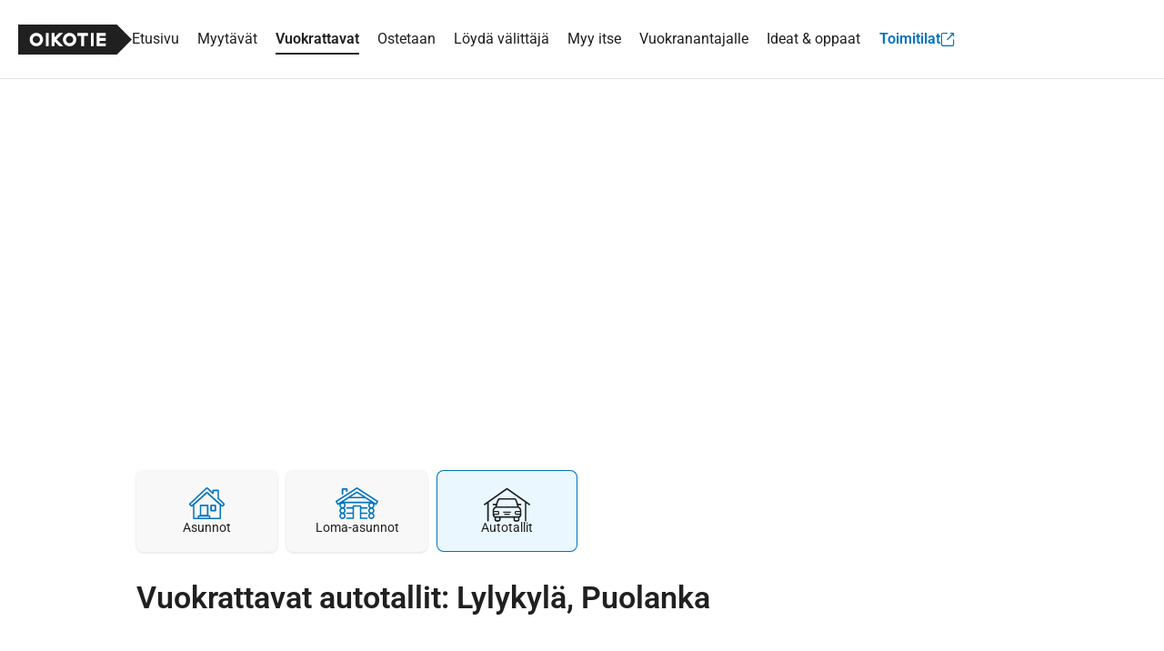

--- FILE ---
content_type: text/html; charset=UTF-8
request_url: https://asunnot.oikotie.fi/vuokrattavat-autotallit/puolanka/lylykyl%C3%A4
body_size: 21715
content:
<!doctype html>
<html class="no-js" lang="fi" xmlns="http://www.w3.org/1999/html">
<head>
	<meta charset="utf-8"/>
<meta name="viewport"
	  content="width=device-width, initial-scale=1.0, user-scalable=yes, viewport-fit=cover"/>
<base href="/"/>
<title>Vuokrattavat autotallit: Lylykylä, Puolanka 0 kpl - Oikotie, Suomen suosituin asuntopalvelu</title><link rel="preconnect" href="https://sso.oikotie.fi"><link rel="preconnect" href="https://static.oikotiecdn.fi"><link rel="preconnect" href="https://connect.facebook.net"><link rel="preconnect" href="https://cmp.oikotie.fi"><link rel="preconnect" href="https://www.googletagmanager.com"><link rel="preload" href="https://cdn.asunnot.oikotie.fi/fonts/roboto/roboto-300-latin.woff2?e07df" as="font" type="font/woff2" crossorigin><link rel="preload" href="https://cdn.asunnot.oikotie.fi/fonts/roboto/roboto-400-latin.woff2?e07df" as="font" type="font/woff2" crossorigin><link rel="preload" href="https://cdn.asunnot.oikotie.fi/fonts/roboto/roboto-600-latin.woff2?e07df" as="font" type="font/woff2" crossorigin><link rel="preload" href="https://cdn.asunnot.oikotie.fi/fonts/roboto/roboto-700-latin.woff2?e07df" as="font" type="font/woff2" crossorigin><link rel="preload" href="https://static.oikotiecdn.fi/cmp/cmp.bundle.js" as="script"><link rel="preload" href="https://securepubads.g.doubleclick.net/tag/js/gpt.js" as="script" crossorigin><link rel="preload" href="https://connect.facebook.net/fi_FI/sdk.js" as="script"><link rel="preload" href="https://static.oikotiecdn.fi/schibsted-account/ot-session-widget.min.js" as="script"><link rel="preload" href="https://cdn.asunnot.oikotie.fi/fonts/icons/ot-icons.woff2?67uygh" as="font" type="font/woff2" crossorigin><link rel="preload" href="https://cdn.asunnot.oikotie.fi/fonts/icons/OT5.woff2?o4ppqp" as="font" type="font/woff2" crossorigin><script>
	window.FACEBOOK_APP_ID = '341330689243807';
	window.URL_FRONT = 'https://asunnot.oikotie.fi';
</script>
<script>window.user={"user_id":0,"userkey":null,"customerType":null};</script>
<meta name="title" content="Vuokrattavat autotallit: Lylykylä, Puolanka 0 kpl - Oikotie, Suomen suosituin asuntopalvelu"/>
<meta name="description" content="Löydä omasi Oikotien 0 vuokramökistä ja -loma-asunnosta alueella Lylykylä, Puolanka. Katso kuvat ja tiedot upeista kohteista ja vuokraa omasi!"/>
<!-- Twitter -->
<meta name="twitter:site" content="@OikotieAsunnot" />
<meta name="twitter:image" content="https://cdn.asunnot.oikotie.fi/images/marketing/Oikotie-uuteen-kotiin-vie-1200x628.png" />
<meta name="twitter:title" content="Vuokrattavat autotallit: Lylykylä, Puolanka 0 kpl - ..." />
<meta name="twitter:description" content="Löydä omasi Oikotien 0 vuokramökistä ja -loma-asunnosta alueella Lylykylä, Puolanka. Katso kuvat ja tiedot upeista kohteis..." />
<meta name="twitter:card" content="summary"/>
<!-- Facebook -->
<meta property="fb:admins" content="620199225" />
<meta property="fb:app_id" content="341330689243807" />
<meta property="fb:pages" content="216829981720793" />
<meta property="fb:pages" content="121059391307562" />
<meta property="fb:pages" content="199704133386742" />
<meta property="og:url" content="https://asunnot.oikotie.fi/vuokrattavat-autotallit/puolanka/lylykyl%C3%A4?ref=fb" />
<meta property="og:title" content="Vuokrattavat autotallit: Lylykylä, Puolanka 0 kpl - Oikot..." />
<meta property="og:description" content="Löydä omasi Oikotien 0 vuokramökistä ja -loma-asunnosta alueel..." />
<meta property="og:site_name" content="Oikotie.fi" />
<meta property="og:locale" content="fi_FI" />
<meta property="og:image" content="https://cdn.asunnot.oikotie.fi/images/marketing/Oikotie-uuteen-kotiin-vie-1200x628.png" />
<meta property="og:type" content="website">
<link href="https://asunnot.oikotie.fi/vuokrattavat-autotallit/puolanka/lylykyl%C3%A4" rel="canonical" />
<script type="application/ld+json">{"@context":"http://schema.org","@type":"BreadcrumbList","itemListElement":[{"@type":"ListItem","position":1,"item":{"@id":"https://asunnot.oikotie.fi/vuokrattavat-autotallit","url":"https://asunnot.oikotie.fi/vuokrattavat-autotallit","name":"Vuokrattavat autotallit"}},{"@type":"ListItem","position":2,"item":{"@id":"https://asunnot.oikotie.fi/vuokrattavat-autotallit/puolanka","url":"https://asunnot.oikotie.fi/vuokrattavat-autotallit/puolanka","name":"Puolanka"}},{"@type":"ListItem","position":3,"item":{"@id":"https://asunnot.oikotie.fi/vuokrattavat-autotallit/puolanka/lylykyl%C3%A4","url":"https://asunnot.oikotie.fi/vuokrattavat-autotallit/puolanka/lylykyl%C3%A4","name":"Lylykylä"}}]}
</script><script type="application/ld+json">{"@context":"http://schema.org","@type":"WebSite","name":"Oikotie Asunnot","url":"https://asunnot.oikotie.fi"}
</script><script type="application/ld+json">{"@context":"http://schema.org","@type":"Organization","name":"Oikotie Asunnot","url":"https://asunnot.oikotie.fi","logo":"https://cdn.asunnot.oikotie.fi/images/oikotie-neg.png","sameAs":["https://fi-fi.facebook.com/oikotieasunnot","https://x.com/OikotieAsunnot","https://www.youtube.com/oikotieasunnot"],"contactPoint":[{"@type":"ContactPoint","url":"https://tuki.oikotie.fi","contactType":"customer service","availableLanguage":"Finnish"}]}
</script><!-- Favicon tags -->
<link rel="apple-touch-icon" sizes="57x57" href="https://cdn.asunnot.oikotie.fi/images/favicon/apple-icon-57x57.png?ver=20180406">
<link rel="apple-touch-icon" sizes="60x60" href="https://cdn.asunnot.oikotie.fi/images/favicon/apple-icon-60x60.png?ver=20180406">
<link rel="apple-touch-icon" sizes="72x72" href="https://cdn.asunnot.oikotie.fi/images/favicon/apple-icon-72x72.png?ver=20180406">
<link rel="apple-touch-icon" sizes="76x76" href="https://cdn.asunnot.oikotie.fi/images/favicon/apple-icon-76x76.png?ver=20180406">
<link rel="apple-touch-icon" sizes="114x114" href="https://cdn.asunnot.oikotie.fi/images/favicon/apple-icon-114x114.png?ver=20180406">
<link rel="apple-touch-icon" sizes="120x120" href="https://cdn.asunnot.oikotie.fi/images/favicon/apple-icon-120x120.png?ver=20180406">
<link rel="apple-touch-icon" sizes="144x144" href="https://cdn.asunnot.oikotie.fi/images/favicon/apple-icon-144x144.png?ver=20180406">
<link rel="apple-touch-icon" sizes="152x152" href="https://cdn.asunnot.oikotie.fi/images/favicon/apple-icon-152x152.png?ver=20180406">
<link rel="apple-touch-icon" sizes="180x180" href="https://cdn.asunnot.oikotie.fi/images/favicon/apple-icon-180x180.png?ver=20180406">
<link rel="icon" type="image/png" sizes="192x192"  href="https://cdn.asunnot.oikotie.fi/images/favicon/android-icon-192x192.png?ver=20180406">
<link rel="icon" type="image/png" sizes="32x32" href="https://cdn.asunnot.oikotie.fi/images/favicon/favicon-32x32.png?ver=20180406">
<link rel="icon" type="image/png" sizes="96x96" href="https://cdn.asunnot.oikotie.fi/images/favicon/favicon-96x96.png?ver=20180406">
<link rel="icon" type="image/png" sizes="16x16" href="https://cdn.asunnot.oikotie.fi/images/favicon/favicon-16x16.png?ver=20180406">
<link rel="manifest" href="https://cdn.asunnot.oikotie.fi/images/favicon/manifest.json?ver=20180406">
<meta name="msapplication-TileColor" content="#FFFFFF">
<meta name="msapplication-TileImage" content="https://cdn.asunnot.oikotie.fi/images/favicon/ms-icon-144x144.png?ver=20180406">
<meta name="theme-color" content="#FFFFFF">
<meta name="format-detection" content="telephone=no">
<meta http-equiv="Accept-CH" content="sec-ch-ua-model,sec-ch-ua-platform-version" />
<meta http-equiv="Permissions-Policy" content="ch-ua-model=*,ch-ua-platform-version=*" />
<meta name="api-token" content="cedfc7c60100230ef371956d22e4305df9a3b42c206ffe42580b656390469429">
<meta name="loaded" content="1768995703">
<meta name="cuid" content="46572bb024cbed95da2a10321f8b979b95a9fa82">
<script>
	var otAsunnot={"loginData":{"widgetSrcUrl":"https://static.oikotiecdn.fi/schibsted-account/ot-session-widget.min.js","clientId":"6322eb3b9dddad507226afac","target":"ot-apts","userKey":null,"loginError":null,"deniedUrl":null,"adminLogin":false},"notificationCenter":{"src":"https://static.oikotiecdn.fi/notificationsclient/ns.bundle.js","options":{"target":"ot-apts","vertical":"otas"}},"params":{"cardType":109,"locations":[{"id":9622,"type":4,"name":"Lylykylä, Puolanka"}]},"additionalParams":[],"analytics":{"vertical":"Vuokrattavat","subVertical":"Autotallit"},"seoSellPopularCities":[{"title":"Myytävät asunnot Helsinki","url":"https://asunnot.oikotie.fi/myytavat-asunnot/helsinki"},{"title":"Myytävät asunnot Espoo","url":"https://asunnot.oikotie.fi/myytavat-asunnot/espoo"},{"title":"Myytävät asunnot Vantaa","url":"https://asunnot.oikotie.fi/myytavat-asunnot/vantaa"},{"title":"Myytävät asunnot Tampere","url":"https://asunnot.oikotie.fi/myytavat-asunnot/tampere"},{"title":"Myytävät asunnot Turku","url":"https://asunnot.oikotie.fi/myytavat-asunnot/turku"},{"title":"Myytävät asunnot Oulu","url":"https://asunnot.oikotie.fi/myytavat-asunnot/oulu"},{"title":"Myytävät asunnot Lahti","url":"https://asunnot.oikotie.fi/myytavat-asunnot/lahti"},{"title":"Myytävät asunnot Jyväskylä","url":"https://asunnot.oikotie.fi/myytavat-asunnot/jyv%C3%A4skyl%C3%A4"},{"title":"Myytävät asunnot Kuopio","url":"https://asunnot.oikotie.fi/myytavat-asunnot/kuopio"},{"title":"Myytävät asunnot Pori","url":"https://asunnot.oikotie.fi/myytavat-asunnot/pori"},{"title":"Myytävät asunnot Lappeenranta","url":"https://asunnot.oikotie.fi/myytavat-asunnot/lappeenranta"},{"title":"Myytävät asunnot Kouvola","url":"https://asunnot.oikotie.fi/myytavat-asunnot/kouvola"},{"title":"Myytävät asunnot Hämeenlinna","url":"https://asunnot.oikotie.fi/myytavat-asunnot/h%C3%A4meenlinna"},{"title":"Myytävät asunnot Järvenpää","url":"https://asunnot.oikotie.fi/myytavat-asunnot/j%C3%A4rvenp%C3%A4%C3%A4"},{"title":"Myytävät asunnot Kerava","url":"https://asunnot.oikotie.fi/myytavat-asunnot/kerava"},{"title":"Myytävät asunnot Joensuu","url":"https://asunnot.oikotie.fi/myytavat-asunnot/joensuu"},{"title":"Myytävät asunnot Porvoo","url":"https://asunnot.oikotie.fi/myytavat-asunnot/porvoo"},{"title":"Myytävät asunnot Kotka","url":"https://asunnot.oikotie.fi/myytavat-asunnot/kotka"},{"title":"Myytävät asunnot Hyvinkää","url":"https://asunnot.oikotie.fi/myytavat-asunnot/hyvink%C3%A4%C3%A4"},{"title":"Myytävät asunnot Tuusula","url":"https://asunnot.oikotie.fi/myytavat-asunnot/tuusula"},{"title":"Myytävät asunnot Vaasa","url":"https://asunnot.oikotie.fi/myytavat-asunnot/vaasa"},{"title":"Myytävät asunnot Seinäjoki","url":"https://asunnot.oikotie.fi/myytavat-asunnot/sein%C3%A4joki"},{"title":"Myytävät asunnot Mikkeli","url":"https://asunnot.oikotie.fi/myytavat-asunnot/mikkeli"},{"title":"Myytävät asunnot Lohja","url":"https://asunnot.oikotie.fi/myytavat-asunnot/lohja"},{"title":"Myytävät asunnot Kaarina","url":"https://asunnot.oikotie.fi/myytavat-asunnot/kaarina"},{"title":"Myytävät asunnot Rauma","url":"https://asunnot.oikotie.fi/myytavat-asunnot/rauma"},{"title":"Myytävät asunnot Kirkkonummi","url":"https://asunnot.oikotie.fi/myytavat-asunnot/kirkkonummi"},{"title":"Myytävät asunnot Nurmijärvi","url":"https://asunnot.oikotie.fi/myytavat-asunnot/nurmij%C3%A4rvi"},{"title":"Myytävät asunnot Salo","url":"https://asunnot.oikotie.fi/myytavat-asunnot/salo"},{"title":"Myytävät asunnot Raasepori","url":"https://asunnot.oikotie.fi/myytavat-asunnot/raasepori"},{"title":"Myytävät asunnot Kangasala","url":"https://asunnot.oikotie.fi/myytavat-asunnot/kangasala"},{"title":"Myytävät asunnot Raisio","url":"https://asunnot.oikotie.fi/myytavat-asunnot/raisio"},{"title":"Myytävät asunnot Riihimäki","url":"https://asunnot.oikotie.fi/myytavat-asunnot/riihim%C3%A4ki"},{"title":"Myytävät asunnot Kuusamo","url":"https://asunnot.oikotie.fi/myytavat-asunnot/kuusamo"},{"title":"Myytävät asunnot Imatra","url":"https://asunnot.oikotie.fi/myytavat-asunnot/imatra"},{"title":"Myytävät asunnot Heinola","url":"https://asunnot.oikotie.fi/myytavat-asunnot/heinola"},{"title":"Myytävät asunnot Ylöjärvi","url":"https://asunnot.oikotie.fi/myytavat-asunnot/yl%C3%B6j%C3%A4rvi"},{"title":"Myytävät asunnot Vihti","url":"https://asunnot.oikotie.fi/myytavat-asunnot/vihti"},{"title":"Myytävät asunnot Savonlinna","url":"https://asunnot.oikotie.fi/myytavat-asunnot/savonlinna"},{"title":"Myytävät asunnot Kemi","url":"https://asunnot.oikotie.fi/myytavat-asunnot/kemi"},{"title":"Myytävät asunnot Kokkola","url":"https://asunnot.oikotie.fi/myytavat-asunnot/kokkola"},{"title":"Myytävät asunnot Nokia","url":"https://asunnot.oikotie.fi/myytavat-asunnot/nokia"},{"title":"Myytävät asunnot Sipoo","url":"https://asunnot.oikotie.fi/myytavat-asunnot/sipoo"},{"title":"Myytävät asunnot Varkaus","url":"https://asunnot.oikotie.fi/myytavat-asunnot/varkaus"},{"title":"Myytävät asunnot Pirkkala","url":"https://asunnot.oikotie.fi/myytavat-asunnot/pirkkala"},{"title":"Myytävät asunnot Naantali","url":"https://asunnot.oikotie.fi/myytavat-asunnot/naantali"},{"title":"Myytävät asunnot Jämsä","url":"https://asunnot.oikotie.fi/myytavat-asunnot/j%C3%A4ms%C3%A4"},{"title":"Myytävät asunnot Kittilä","url":"https://asunnot.oikotie.fi/myytavat-asunnot/kittil%C3%A4"},{"title":"Myytävät asunnot Rovaniemi","url":"https://asunnot.oikotie.fi/myytavat-asunnot/rovaniemi"},{"title":"Myytävät asunnot Kajaani","url":"https://asunnot.oikotie.fi/myytavat-asunnot/kajaani"}],"seoRentPopularCities":[{"title":"Vuokra-asunnot Helsinki","url":"https://asunnot.oikotie.fi/vuokra-asunnot/helsinki"},{"title":"Vuokra-asunnot Espoo","url":"https://asunnot.oikotie.fi/vuokra-asunnot/espoo"},{"title":"Vuokra-asunnot Vantaa","url":"https://asunnot.oikotie.fi/vuokra-asunnot/vantaa"},{"title":"Vuokra-asunnot Tampere","url":"https://asunnot.oikotie.fi/vuokra-asunnot/tampere"},{"title":"Vuokra-asunnot Turku","url":"https://asunnot.oikotie.fi/vuokra-asunnot/turku"},{"title":"Vuokra-asunnot Oulu","url":"https://asunnot.oikotie.fi/vuokra-asunnot/oulu"},{"title":"Vuokra-asunnot Lahti","url":"https://asunnot.oikotie.fi/vuokra-asunnot/lahti"},{"title":"Vuokra-asunnot Jyväskylä","url":"https://asunnot.oikotie.fi/vuokra-asunnot/jyv%C3%A4skyl%C3%A4"},{"title":"Vuokra-asunnot Kuopio","url":"https://asunnot.oikotie.fi/vuokra-asunnot/kuopio"},{"title":"Vuokra-asunnot Pori","url":"https://asunnot.oikotie.fi/vuokra-asunnot/pori"},{"title":"Vuokra-asunnot Lappeenranta","url":"https://asunnot.oikotie.fi/vuokra-asunnot/lappeenranta"},{"title":"Vuokra-asunnot Kouvola","url":"https://asunnot.oikotie.fi/vuokra-asunnot/kouvola"},{"title":"Vuokra-asunnot Hämeenlinna","url":"https://asunnot.oikotie.fi/vuokra-asunnot/h%C3%A4meenlinna"},{"title":"Vuokra-asunnot Järvenpää","url":"https://asunnot.oikotie.fi/vuokra-asunnot/j%C3%A4rvenp%C3%A4%C3%A4"},{"title":"Vuokra-asunnot Kerava","url":"https://asunnot.oikotie.fi/vuokra-asunnot/kerava"},{"title":"Vuokra-asunnot Joensuu","url":"https://asunnot.oikotie.fi/vuokra-asunnot/joensuu"},{"title":"Vuokra-asunnot Porvoo","url":"https://asunnot.oikotie.fi/vuokra-asunnot/porvoo"},{"title":"Vuokra-asunnot Kotka","url":"https://asunnot.oikotie.fi/vuokra-asunnot/kotka"},{"title":"Vuokra-asunnot Hyvinkää","url":"https://asunnot.oikotie.fi/vuokra-asunnot/hyvink%C3%A4%C3%A4"},{"title":"Vuokra-asunnot Tuusula","url":"https://asunnot.oikotie.fi/vuokra-asunnot/tuusula"},{"title":"Vuokra-asunnot Vaasa","url":"https://asunnot.oikotie.fi/vuokra-asunnot/vaasa"},{"title":"Vuokra-asunnot Seinäjoki","url":"https://asunnot.oikotie.fi/vuokra-asunnot/sein%C3%A4joki"},{"title":"Vuokra-asunnot Mikkeli","url":"https://asunnot.oikotie.fi/vuokra-asunnot/mikkeli"},{"title":"Vuokra-asunnot Lohja","url":"https://asunnot.oikotie.fi/vuokra-asunnot/lohja"},{"title":"Vuokra-asunnot Kaarina","url":"https://asunnot.oikotie.fi/vuokra-asunnot/kaarina"},{"title":"Vuokra-asunnot Rauma","url":"https://asunnot.oikotie.fi/vuokra-asunnot/rauma"},{"title":"Vuokra-asunnot Kirkkonummi","url":"https://asunnot.oikotie.fi/vuokra-asunnot/kirkkonummi"},{"title":"Vuokra-asunnot Nurmijärvi","url":"https://asunnot.oikotie.fi/vuokra-asunnot/nurmij%C3%A4rvi"},{"title":"Vuokra-asunnot Salo","url":"https://asunnot.oikotie.fi/vuokra-asunnot/salo"},{"title":"Vuokra-asunnot Raasepori","url":"https://asunnot.oikotie.fi/vuokra-asunnot/raasepori"},{"title":"Vuokra-asunnot Kangasala","url":"https://asunnot.oikotie.fi/vuokra-asunnot/kangasala"},{"title":"Vuokra-asunnot Raisio","url":"https://asunnot.oikotie.fi/vuokra-asunnot/raisio"},{"title":"Vuokra-asunnot Riihimäki","url":"https://asunnot.oikotie.fi/vuokra-asunnot/riihim%C3%A4ki"},{"title":"Vuokra-asunnot Kuusamo","url":"https://asunnot.oikotie.fi/vuokra-asunnot/kuusamo"},{"title":"Vuokra-asunnot Imatra","url":"https://asunnot.oikotie.fi/vuokra-asunnot/imatra"},{"title":"Vuokra-asunnot Heinola","url":"https://asunnot.oikotie.fi/vuokra-asunnot/heinola"},{"title":"Vuokra-asunnot Ylöjärvi","url":"https://asunnot.oikotie.fi/vuokra-asunnot/yl%C3%B6j%C3%A4rvi"},{"title":"Vuokra-asunnot Vihti","url":"https://asunnot.oikotie.fi/vuokra-asunnot/vihti"},{"title":"Vuokra-asunnot Savonlinna","url":"https://asunnot.oikotie.fi/vuokra-asunnot/savonlinna"},{"title":"Vuokra-asunnot Kemi","url":"https://asunnot.oikotie.fi/vuokra-asunnot/kemi"},{"title":"Vuokra-asunnot Kokkola","url":"https://asunnot.oikotie.fi/vuokra-asunnot/kokkola"},{"title":"Vuokra-asunnot Nokia","url":"https://asunnot.oikotie.fi/vuokra-asunnot/nokia"},{"title":"Vuokra-asunnot Sipoo","url":"https://asunnot.oikotie.fi/vuokra-asunnot/sipoo"},{"title":"Vuokra-asunnot Varkaus","url":"https://asunnot.oikotie.fi/vuokra-asunnot/varkaus"},{"title":"Vuokra-asunnot Pirkkala","url":"https://asunnot.oikotie.fi/vuokra-asunnot/pirkkala"},{"title":"Vuokra-asunnot Naantali","url":"https://asunnot.oikotie.fi/vuokra-asunnot/naantali"},{"title":"Vuokra-asunnot Jämsä","url":"https://asunnot.oikotie.fi/vuokra-asunnot/j%C3%A4ms%C3%A4"},{"title":"Vuokra-asunnot Kittilä","url":"https://asunnot.oikotie.fi/vuokra-asunnot/kittil%C3%A4"},{"title":"Vuokra-asunnot Rovaniemi","url":"https://asunnot.oikotie.fi/vuokra-asunnot/rovaniemi"},{"title":"Vuokra-asunnot Kajaani","url":"https://asunnot.oikotie.fi/vuokra-asunnot/kajaani"}],"seoSearchLinks":[{"title":"Myytävät yksiöt","url":"https://asunnot.oikotie.fi/myytavat-asunnot?roomCount%5B%5D%3D=1"},{"title":"Myytävät kaksiot","url":"https://asunnot.oikotie.fi/myytavat-asunnot?roomCount%5B%5D%3D=2"},{"title":"Myytävät kolmiot","url":"https://asunnot.oikotie.fi/myytavat-asunnot?roomCount%5B%5D%3D=3"},{"title":"Myytävät kerrostalot","url":"https://asunnot.oikotie.fi/myytavat-asunnot/kerrostalo"},{"title":"Myytävät rivitalot","url":"https://asunnot.oikotie.fi/myytavat-asunnot/rivitalo"},{"title":"Myytävät omakotitalot","url":"https://asunnot.oikotie.fi/myytavat-asunnot/omakotitalo"},{"title":"Myytävät paritalot","url":"https://asunnot.oikotie.fi/myytavat-asunnot/paritalo"},{"title":"Myytävät erillistalot","url":"https://asunnot.oikotie.fi/myytavat-asunnot/erillistalo"},{"title":"Myytävät luhtitalot","url":"https://asunnot.oikotie.fi/myytavat-asunnot/luhtitalo"},{"title":"Myytävät puutalo-osakkeet","url":"https://asunnot.oikotie.fi/myytavat-asunnot/puutalo-osake"},{"title":"Myytävät omistusasunnot","url":"https://asunnot.oikotie.fi/myytavat-asunnot?habitationType%5B%5D=1"},{"title":"Myytävät osaomistusasunnot","url":"https://asunnot.oikotie.fi/myytavat-asunnot?habitationType%5B%5D=4"},{"title":"Myytävät asumisoikeusasunnot","url":"https://asunnot.oikotie.fi/myytavat-asunnot?habitationType%5B%5D=2"},{"title":"Myytävät uudisasunnot","url":"https://asunnot.oikotie.fi/myytavat-uudisasunnot"},{"title":"Myytävät loft-asunnot","url":"https://asunnot.oikotie.fi/myytavat-asunnot/loft"},{"title":"Myytävät asunnot Espanjassa","url":"https://asunnot.oikotie.fi/myytavat-asunnot/espanja"},{"title":"Myytävät asunnot järven rannalla","url":"https://asunnot.oikotie.fi/myytavat-asunnot/jarven-rannalla"},{"title":"Myytävät hirsitalot","url":"https://asunnot.oikotie.fi/myytavat-asunnot/hirsitalo"},{"title":"Myytävät asunnot Fuengirolassa","url":"https://asunnot.oikotie.fi/myytavat-asunnot/fuengirola"},{"title":"Myytävät siirtolapuutarhat","url":"https://asunnot.oikotie.fi/myytavat-loma-asunnot/siirtolapuutarha"},{"title":"Myytävät hirsimökit","url":"https://asunnot.oikotie.fi/myytavat-loma-asunnot/hirsimokki"},{"title":"Myytävät mökit saaressa","url":"https://asunnot.oikotie.fi/myytavat-loma-asunnot/saaressa"},{"title":"Myytävät mökit järven rannalla","url":"https://asunnot.oikotie.fi/myytavat-loma-asunnot/jarven-rannalla"},{"title":"Myytävät mökit meren rannalla","url":"https://asunnot.oikotie.fi/myytavat-loma-asunnot/meren-rannalla"}],"affiliateBrokers":[{"link":"https://asunnot.oikotie.fi/yritys/habita-finland-oy-habita-yhtiot-5012947","name":"Habita","logo":"https://cdn.asunnot.oikotie.fi/ObnrH7Fn6Lp_Vfk4veQSuLMvrks=/full-fit-in/205x60/https%3A%2F%2Fcdn.asunnot.oikotie.fi%2Flib%2Fimages%2Fbrokers%2Flogo_habita.png%3Fcache1768993000","external":false,"hasSvgLogo":false},{"link":"https://asunnot.oikotie.fi/yritys/remax-finland-5014629","name":"Re/Max","logo":"https://cdn.asunnot.oikotie.fi/K66U6i03quEfgNQgRcK8b65T2Fc=/full-fit-in/205x60/https%3A%2F%2Fcdn.asunnot.oikotie.fi%2Flib%2Fimages%2Fbrokers%2Flogo_remax.jpg%3Fcache1768993000","external":false,"hasSvgLogo":false},{"link":"https://asunnot.oikotie.fi/yritys/kuivinen-lkv-8571295","name":"Kuivinen LKV","logo":"https://cdn.asunnot.oikotie.fi/PHPfoP-tlYF-e37T4BoDUh24QL8=/full-fit-in/205x60/https%3A%2F%2Fcdn.asunnot.oikotie.fi%2Flib%2Fimages%2Fbrokers%2Flogo_kuivinen.jpg%3Fcache1768993000","external":false,"hasSvgLogo":false},{"link":"https://asunnot.oikotie.fi/yritys/pekka-lahtinen-lkv-7892235","name":"Pekka Lahtinen LKV","logo":"https://cdn.asunnot.oikotie.fi/SCk5Lv84Njp7cjx11GA9ZVgl3Ak=/full-fit-in/205x60/https%3A%2F%2Fcdn.asunnot.oikotie.fi%2Flib%2Fimages%2Fbrokers%2Flogo_pekka_lahtinen.jpg%3Fcache1768993000","external":false,"hasSvgLogo":false},{"link":"https://asunnot.oikotie.fi/yritys/bonava-suomi-oy-5013679","name":"Bonava","logo":"https://cdn.asunnot.oikotie.fi/t8hQlR25hpG2b-F0FMAAqPd5m2Y=/full-fit-in/205x60/https%3A%2F%2Fcdn.asunnot.oikotie.fi%2Flib%2Fimages%2Fbrokers%2Flogo_bonava_black.png%3Fcache1768993000","external":false,"hasSvgLogo":false},{"link":"https://asunnot.oikotie.fi/yritys/huoneistokeskus-5012653","name":"Huoneistokeskus","logo":"https://cdn.asunnot.oikotie.fi/yYb4ff-L5_t68_sott8_q6EyY84=/full-fit-in/205x60/https%3A%2F%2Fcdn.asunnot.oikotie.fi%2Flib%2Fimages%2Fbrokers%2Flogo_huoneistokeskus.png%3Fcache1768993000","external":false,"hasSvgLogo":false},{"link":"https://asunnot.oikotie.fi/yritys/myyntiturva-vuokraturva-oy/vuokraturva-oy-lkv-a-helsinki-myyntikohteiden-osalta-katso-myyntiturva-5012595","name":"Myyntiturva / Vuokraturva Oy","logo":"https://cdn.asunnot.oikotie.fi/otRH2NwM2wT-HYpHGYeQUMU_jUk=/full-fit-in/205x60/https%3A%2F%2Fcdn.asunnot.oikotie.fi%2Flib%2Fimages%2Fbrokers%2Flogo_vuokraturva.jpg%3Fcache1768993000","external":false,"hasSvgLogo":false},{"link":"https://asunnot.oikotie.fi/yritys/forenom-5013745","name":"Forenom","logo":"https://cdn.asunnot.oikotie.fi/PiC5kGXRm5C6JYe-IfG-nL8ubao=/full-fit-in/205x60/https%3A%2F%2Fcdn.asunnot.oikotie.fi%2Flib%2Fimages%2Fbrokers%2Flogo_forenom.png%3Fcache1768993000","external":false,"hasSvgLogo":false},{"link":"https://asunnot.oikotie.fi/yritys/retta-asuntovuokraus-5014491","name":"Retta","logo":"https://cdn.asunnot.oikotie.fi/lib/images/brokers/logo_retta_asuntovuokraus.svg?cache1768992948","external":false,"hasSvgLogo":true},{"link":"https://asunnot.oikotie.fi/yritys/aktia-kiinteistonvalitys-5014141","name":"Aktia","logo":"https://cdn.asunnot.oikotie.fi/3dQ6hKwhLN7A12NtvUFXBa_djIM=/full-fit-in/205x60/https%3A%2F%2Fcdn.asunnot.oikotie.fi%2Flib%2Fimages%2Fbrokers%2Flogo_aktia_lkv.jpg%3Fcache1768993000","external":false,"hasSvgLogo":false},{"link":"https://asunnot.oikotie.fi/yritys/kodisto-asuntovuokraus-7215653","name":"Newsec","logo":"https://cdn.asunnot.oikotie.fi/lib/images/brokers/logo_newsec.svg?cache1768992948","external":false,"hasSvgLogo":true},{"link":"https://asunnot.oikotie.fi/yritys/op-koti-oy-lkv-5013017","name":"OP-Kiinteistökeskus","logo":"https://cdn.asunnot.oikotie.fi/AqLhWjXndVpYzSVxrnhlyt3fvgg=/full-fit-in/205x60/https%3A%2F%2Fcdn.asunnot.oikotie.fi%2Flib%2Fimages%2Fbrokers%2Flogo_OPKK.png%3Fcache1768993000","external":false,"hasSvgLogo":false},{"link":"https://asunnot.oikotie.fi/yritys/kiinteistomaailma-konserni-5012659","name":"Kiinteistömaailma","logo":"https://cdn.asunnot.oikotie.fi/lib/images/brokers/logo_kiinteistomaailma.svg?cache1768992948","external":false,"hasSvgLogo":true},{"link":"https://asunnot.oikotie.fi/yritys/maison-luumi-oy-8873759","name":"Maison Luumi","logo":"https://cdn.asunnot.oikotie.fi/q1gQHy8-3rlkGZiua-F1iKU8oBc=/full-fit-in/205x60/https%3A%2F%2Fcdn.asunnot.oikotie.fi%2Flib%2Fimages%2Fbrokers%2Flogo_maison_luumi.png%3Fcache1768993000","external":false,"hasSvgLogo":false},{"link":"https://skvl.fi/","name":"SKVL","logo":"https://cdn.asunnot.oikotie.fi/xdyHnqi5vxE1bJH5vRLKCagu2aM=/full-fit-in/205x60/https%3A%2F%2Fcdn.asunnot.oikotie.fi%2Flib%2Fimages%2Fbrokers%2Flogo_skvl.jpg%3Fcache1768993000","external":true,"hasSvgLogo":false},{"link":"https://asunnot.oikotie.fi/yritys/roof-lkv/roof-lkv-helsinki-8079491","name":"Roof Group","logo":"https://cdn.asunnot.oikotie.fi/6FPVFqWzf1SEUPTM29ZtrxXgCbM=/full-fit-in/205x60/https%3A%2F%2Fcdn.asunnot.oikotie.fi%2Flib%2Fimages%2Fbrokers%2Flogo_roof_group.jpg%3Fcache1768993000","external":false,"hasSvgLogo":false},{"link":"https://asunnot.oikotie.fi/yritys/westhouse-lkv-a-5013445","name":"West House","logo":"https://cdn.asunnot.oikotie.fi/tcKGjW320z1FDlGq9HgvvkiJ6EM=/full-fit-in/205x60/https%3A%2F%2Fcdn.asunnot.oikotie.fi%2Flib%2Fimages%2Fbrokers%2Flogo_west_house.png%3Fcache1768993000","external":false,"hasSvgLogo":false}]};window.page='search';window.IS_BUSINESS=false;window.VC_REVISION='28870';window.SSO_TARGET='ot-apts';window.SSO_API_URL='https://sso.oikotie.fi';window.SSO_OIKOTIE_URL='https://oikotie.fi';window.MAP_URL='https://map.asunnot.oikotie.fi/v1';window.URL_STATIC_CDN='https://cdn.asunnot.oikotie.fi';window.dataLayer=[];window.features=["recommendations","spankki","danske","product","aktia","asunnot_recommendations","if_kotivakuutuslaskuri","denyApiKeyless","import_aging_cards","cards_to_marketo","vuokraturva","living-area","living-area-links","mobile-map","apple_login","notification_center","customCalculatorReports","send_extravisibility_report","oikotie_cmp","OP identification","disable-credit-extra-visibility","sell-page-floor-plan-card","funnel-media-floor-plan-card","private-rental-tori-visibility","searchCSAT","asuntoliiga","contactCSAT","searchMapCSAT","neighbourhood-profile","neighbourhood-profile-csat","nordeaV2Calculator","qasa-card","displayAds_GooglePublisherTag","broadband-promotion-valokuitunen","keywords-extraction","loisto","semantic_search","if_kotivakuutuslaskuri_sales","sampo","ai_filters","sampo_email"];window.isEmbedded=false;</script>
	<meta name="ot-cmp-property-id" content="35383">
	<meta name="ot-cmp-property-href" content="oikotie.fi">
	<script src="https://static.oikotiecdn.fi/cmp/cmp.bundle.js"></script>
<!-- Google Tag Manager -->
<noscript><iframe src="https://www.googletagmanager.com/ns.html?id=GTM-PDLK3K"
				  height="0" width="0" style="display:none;visibility:hidden"></iframe></noscript>
<script>
	(function(w,d,s,l,i){w[l]=w[l]||[];w[l].push(
		{'gtm.start': new Date().getTime(),event:'gtm.js'}
	);var f=d.getElementsByTagName(s)[0],
		j=d.createElement(s),dl=l!='dataLayer'?'&l='+l:'';j.async=true;
		j.src='https://www.googletagmanager.com/gtm.js?id='+i+dl;
		f.parentNode.insertBefore(j,f);
	})(window,document,'script','dataLayer','GTM-PDLK3K');
</script>
<!-- End Google Tag Manager -->
<script>
	var r = document.documentElement;
	r.classList.remove('no-js');
	r.classList.add('js');
</script>
	<link rel="stylesheet" href="https://cdn.asunnot.oikotie.fi/css/ot-asunnot/root.a3a581da.css">
			<link rel="stylesheet" href="https://cdn.asunnot.oikotie.fi/css/ot-asunnot/common.163863a5.css">
	
	<link rel="stylesheet"
		  href="https://cdn.asunnot.oikotie.fi/css/ot-asunnot/search.312d3a0b.css">
	<script type="module" src="/angular/js/runtime.fb738dfab3e27a26.js"></script><script type="module" src="/angular/js/polyfills.5a78d7906d3289dc.js"></script><script type="module" src="/angular/js/vendor.4a46c59499b7c065.js"></script><script type="module" src="/angular/js/main.6fd5a193e031dad7.js"></script></head>
<body class="fixed-top-banner">
<a href="https://23t8exwo1b.execute-api.eu-west-1.amazonaws.com/ProdStage" rel="nofollow" style="display: none" aria-hidden="true">Most visited</a>
<script>
	window.otAsunnot.googleTagConfig = {"networkId":117157013,"isCompanyProduct":false,"keywords":{"publisher":"fi-oikotie_real_estate","oikotie_lvl_1":"asunnot","oikotie_lvl_2":"vuokrattavat","oikotie_type":"vuokrattavat","oikotie_page_type":"result","oikotie_store_tag":null,"oikotie_product_type":null,"oikotie_area":"puolanka","oikotie_district":"puolanka_lylykyla","oikotie_card_id":null,"oikotie_vendor_ad_id":null,"oikotie_broker_id":null},"targetIds":["banner_top","banner_wallpaper","banner_right","banner_middle_1","banner_middle_2","banner_bottom"],"pageType":"result","subSection":"residential-forrent","featureFlag":"displayAds_GooglePublisherTag"};
</script>
	<script>
		window.googletag = window.googletag || {cmd: []};
	</script>
		<script src="https://securepubads.g.doubleclick.net/tag/js/gpt.js" onload="window.otAsunnot.googleTagError = false" crossorigin="anonymous" onerror="document.body.classList.remove('fixed-top-banner')"></script>

<div id="fb-root"></div>
<div class="wallpaper-container" ></div>
<main class="layout">
	<header class="header" sticky-header navigation
		ng-class="{'header--navigation-open': nav.isMobileMenuOpen}">
	<div class="header__wrapper">
		<div class="header__section">
			<a target="_self" href="/" analytics-click="header_logo" class="link link--muted header__link">
				<img class="header__logo"
					 loading="eager"
					 src="https://cdn.asunnot.oikotie.fi/images/oikotie-logo-black.svg"
					 alt="Oikotie">
			</a>
			<nav class="navigation" itemscope
	 itemtype="https://schema.org/SiteNavigationElement">
	<div class="navigation__desktop">
		<ul class="navigation__item-container"
			ng-class="{'navigation__item-container--hidden': nav.isMobileMenuOpen}">
											<li class="navigation__item">
					<a itemprop="url" href="/"
					   analytics-click="main-navigation_click_desktop-link"
					   analytics-click-meta="Etusivu"
					   class="link link--muted navigation__link"
					   target="_self"><span itemprop="name">Etusivu</span></a>
				</li>
											<li class="navigation__item">
					<a itemprop="url" href="/myytavat-asunnot"
					   analytics-click="main-navigation_click_desktop-link"
					   analytics-click-meta="Myytävät"
					   class="link link--muted navigation__link"
					   target="_self"><span itemprop="name">Myytävät</span></a>
				</li>
											<li class="navigation__item">
					<a itemprop="url" href="/vuokra-asunnot"
					   analytics-click="main-navigation_click_desktop-link"
					   analytics-click-meta="Vuokrattavat"
					   class="link link--muted navigation__link navigation__link--active"
					   target="_self"><span itemprop="name">Vuokrattavat</span></a>
				</li>
											<li class="navigation__item">
					<a itemprop="url" href="/ostetaan"
					   analytics-click="main-navigation_click_desktop-link"
					   analytics-click-meta="Ostetaan"
					   class="link link--muted navigation__link"
					   target="_self"><span itemprop="name">Ostetaan</span></a>
				</li>
											<li class="navigation__item">
					<a itemprop="url" href="/valitse-kiinteistonvalittaja"
					   analytics-click="main-navigation_click_desktop-link"
					   analytics-click-meta="Löydä välittäjä"
					   class="link link--muted navigation__link"
					   target="_self"><span itemprop="name">Löydä välittäjä</span></a>
				</li>
											<li class="navigation__item">
					<a itemprop="url" href="/myy"
					   analytics-click="main-navigation_click_desktop-link"
					   analytics-click-meta="Myy itse"
					   class="link link--muted navigation__link"
					   target="_self"><span itemprop="name">Myy itse</span></a>
				</li>
											<li class="navigation__item">
					<a itemprop="url" href="/vuokraa"
					   analytics-click="main-navigation_click_desktop-link"
					   analytics-click-meta="Vuokranantajalle"
					   class="link link--muted navigation__link"
					   target="_self"><span itemprop="name">Vuokranantajalle</span></a>
				</li>
											<li class="navigation__item">
					<a itemprop="url" href="/artikkelit/"
					   analytics-click="main-navigation_click_desktop-link"
					   analytics-click-meta="Ideat & oppaat"
					   class="link link--muted navigation__link"
					   target="_self"><span itemprop="name">Ideat & oppaat</span></a>
				</li>
						<li class="navigation__item">
				<a class="button button--text navigation__button" href="https://toimitilat.oikotie.fi" target="_blank"
				   analytics-click="main-navigation_click_mobile-link"
				   analytics-click-meta="Toimitilat">
					<span class="button__text">Toimitilat</span><i class="icon icon--external button__icon" aria-hidden="true"></i>
				</a>
			</li>
		</ul>
	</div>
	<div class="navigation__mobile navigation__mobile--hidden"
		 ng-class="{'navigation__mobile--hidden': !nav.isMobileMenuOpen}">
		<ul class="navigation__mobile-link-container" navigation-mobile-accordion-group>
							<li class="navigation__item navigation__item--mobile"
										>
																	<a itemprop="url"
						   href="/"
						   target="_self"
						   class="link link--muted navigation__mobile-link"
						   analytics-click="main-navigation_click_mobile-link"
						   analytics-click-meta="Etusivu">Etusivu</a>
														</li>
							<li class="navigation__item navigation__item--mobile"
					ng-class="{'navigation__mobile-link--accordion-open': mobileAccordion.isOpen}"					navigation-mobile-accordion>
											<button ng-click="mobileAccordion.toggle()" class="button button--no-styling button--fill">
							<span
								class="navigation__mobile-link navigation__mobile-link--accordion "
								ng-class="{'navigation__mobile-link--open': mobileAccordion.isOpen}">
								<span>Myytävät</span>
								<span ng-if="!mobileAccordion.isOpen"
									  aria-hidden="true"
									  class="link link--muted navigation__accordion-icon navigation__accordion-icon--hidden">
									<i class="link__icon icon icon--chevron-down"></i>
								</span>
								<span ng-if="mobileAccordion.isOpen"
									  aria-hidden="true"
									  class="link link--muted navigation__accordion-icon">
									<i class="link__icon icon icon--chevron-up"></i>
								</span>
							</span>
						</button>
						<div class="navigation__accordion-content"
							 ng-class="{'navigation__accordion-content--open': mobileAccordion.isOpen}">
							<ul class="navigation__mobile-link-container">
																	<li class="navigation__item navigation__item--sub-menu">
																				<a class="link link--muted navigation__mobile-link navigation__mobile-link--sub-menu"
																					   href="/myytavat-asunnot"
										   target="_self"
										   analytics-click="main-navigation_click_mobile-link"
										   analytics-click-meta="Asunnot">Asunnot</a>
									</li>
																	<li class="navigation__item navigation__item--sub-menu">
																				<a class="link link--muted navigation__mobile-link navigation__mobile-link--sub-menu"
																					   href="/myytavat-uudisasunnot"
										   target="_self"
										   analytics-click="main-navigation_click_mobile-link"
										   analytics-click-meta="Uudisasunnot">Uudisasunnot</a>
									</li>
																	<li class="navigation__item navigation__item--sub-menu">
																				<a class="link link--muted navigation__mobile-link navigation__mobile-link--sub-menu"
																					   href="/myytavat-loma-asunnot"
										   target="_self"
										   analytics-click="main-navigation_click_mobile-link"
										   analytics-click-meta="Loma-asunnot">Loma-asunnot</a>
									</li>
																	<li class="navigation__item navigation__item--sub-menu">
																				<a class="link link--muted navigation__mobile-link navigation__mobile-link--sub-menu"
																					   href="/myytavat-autotallit"
										   target="_self"
										   analytics-click="main-navigation_click_mobile-link"
										   analytics-click-meta="Autotallit">Autotallit</a>
									</li>
																	<li class="navigation__item navigation__item--sub-menu">
																				<a class="link link--muted navigation__mobile-link navigation__mobile-link--sub-menu"
																					   href="/myytavat-tontit"
										   target="_self"
										   analytics-click="main-navigation_click_mobile-link"
										   analytics-click-meta="Tontit">Tontit</a>
									</li>
																	<li class="navigation__item navigation__item--sub-menu">
																				<a class="link link--muted navigation__mobile-link navigation__mobile-link--sub-menu"
																					   href="/myytavat-metsatilat-ja-maatilat"
										   target="_self"
										   analytics-click="main-navigation_click_mobile-link"
										   analytics-click-meta="Maa- ja metsätilat">Maa- ja metsätilat</a>
									</li>
															</ul>
						</div>
														</li>
							<li class="navigation__item navigation__item--mobile"
					ng-class="{'navigation__mobile-link--accordion-open': mobileAccordion.isOpen}"					navigation-mobile-accordion>
											<button ng-click="mobileAccordion.toggle()" class="button button--no-styling button--fill">
							<span
								class="navigation__mobile-link navigation__mobile-link--accordion navigation__mobile-link--active"
								ng-class="{'navigation__mobile-link--open': mobileAccordion.isOpen}">
								<span>Vuokrattavat</span>
								<span ng-if="!mobileAccordion.isOpen"
									  aria-hidden="true"
									  class="link link--muted navigation__accordion-icon navigation__accordion-icon--hidden">
									<i class="link__icon icon icon--chevron-down"></i>
								</span>
								<span ng-if="mobileAccordion.isOpen"
									  aria-hidden="true"
									  class="link link--muted navigation__accordion-icon">
									<i class="link__icon icon icon--chevron-up"></i>
								</span>
							</span>
						</button>
						<div class="navigation__accordion-content"
							 ng-class="{'navigation__accordion-content--open': mobileAccordion.isOpen}">
							<ul class="navigation__mobile-link-container">
																	<li class="navigation__item navigation__item--sub-menu">
																				<a class="link link--muted navigation__mobile-link navigation__mobile-link--sub-menu"
																					   href="/vuokra-asunnot"
										   target="_self"
										   analytics-click="main-navigation_click_mobile-link"
										   analytics-click-meta="Asunnot">Asunnot</a>
									</li>
																	<li class="navigation__item navigation__item--sub-menu">
																				<a class="link link--muted navigation__mobile-link navigation__mobile-link--sub-menu"
																					   href="/vuokrattavat-loma-asunnot"
										   target="_self"
										   analytics-click="main-navigation_click_mobile-link"
										   analytics-click-meta="Loma-asunnot">Loma-asunnot</a>
									</li>
																	<li class="navigation__item navigation__item--sub-menu">
																				<a class="link link--muted navigation__mobile-link navigation__mobile-link--sub-menu navigation__mobile-link--sub-menu-active"
																					   href="/vuokrattavat-autotallit"
										   target="_self"
										   analytics-click="main-navigation_click_mobile-link"
										   analytics-click-meta="Autotallit">Autotallit</a>
									</li>
															</ul>
						</div>
														</li>
							<li class="navigation__item navigation__item--mobile"
										>
																	<a itemprop="url"
						   href="/ostetaan"
						   target="_self"
						   class="link link--muted navigation__mobile-link"
						   analytics-click="main-navigation_click_mobile-link"
						   analytics-click-meta="Ostetaan">Ostetaan</a>
														</li>
							<li class="navigation__item navigation__item--mobile"
										>
																	<a itemprop="url"
						   href="/valitse-kiinteistonvalittaja"
						   target="_self"
						   class="link link--muted navigation__mobile-link"
						   analytics-click="main-navigation_click_mobile-link"
						   analytics-click-meta="Löydä välittäjä">Löydä välittäjä</a>
														</li>
							<li class="navigation__item navigation__item--mobile"
										>
																	<a itemprop="url"
						   href="/myy"
						   target="_self"
						   class="link link--muted navigation__mobile-link"
						   analytics-click="main-navigation_click_mobile-link"
						   analytics-click-meta="Myy itse">Myy itse</a>
														</li>
							<li class="navigation__item navigation__item--mobile"
										>
																	<a itemprop="url"
						   href="/vuokraa"
						   target="_self"
						   class="link link--muted navigation__mobile-link"
						   analytics-click="main-navigation_click_mobile-link"
						   analytics-click-meta="Vuokranantajalle">Vuokranantajalle</a>
														</li>
							<li class="navigation__item navigation__item--mobile"
										>
																	<a itemprop="url"
						   href="/artikkelit/"
						   target="_self"
						   class="link link--muted navigation__mobile-link"
						   analytics-click="main-navigation_click_mobile-link"
						   analytics-click-meta="Ideat & oppaat">Ideat & oppaat</a>
														</li>
						<li class="navigation__item navigation__item--mobile">
				<a itemprop="url" href="https://toimitilat.oikotie.fi"
				   analytics-click="main-navigation_click_mobile-link"
				   analytics-click-meta="Toimitilat"
				   class="link link--muted navigation__mobile-link navigation__mobile-link--external"
				   target="_blank">
					<span itemprop="name" class="link__text">Toimitilat</span>
					<i class="link__icon icon icon--external icon--primary margined margined--v20"
					   aria-hidden="true"></i>
				</a>
			</li>
		</ul>
	</div>
</nav>
		</div>
		<div class="header__section header__section--controls">
							<div class="header__link header__link--notification-center">
					<notification-center></notification-center>
				</div>
						<login-v2 class="header__link header__link--login"></login-v2>
			<div class="header__link header__link--mobile">
				<button class="button button--icon" ng-if="!nav.isMobileMenuOpen" aria-label="Näytä valikko"
						ng-click="nav.openMobileMenu()">
					<i aria-hidden="true"  class="icon-highlight icon-highlight--inverted icon icon--small icon--menu"></i>
				</button>
				<button class="button button--icon ng-cloak" ng-if="nav.isMobileMenuOpen" aria-label="Piilota valikko"
						ng-click="nav.closeMobileMenu()">
					<i aria-hidden="true"  class="icon-highlight icon-highlight--inverted icon icon--small icon--close"></i>
				</button>
			</div>
		</div>
	</div>
</header>

<close-search-form label="Sulje"></close-search-form>

<div class="content padded padded--v0-hPage">
	<div class="content__section">
					<ad-unit target-id="banner_top" class="top-banner"></ad-unit>
			<ad-unit target-id="banner_wallpaper"></ad-unit>
			</div>
</div>
<div
	class="content center-on-wallpaper padded padded--v20-hPage padded--desktop-v30-hPage padded--bottomless content--primary-background">
	<div class="content__section">
			<nav>
		<ol class="search-verticals margined margined--v30">
							<li>
					<a href="/vuokra-asunnot" target="_self"
					   class="link link--muted link--text-only search-verticals__link ">
						<span class="search-verticals__icon">
							<svg height="35" viewBox="0 0 40 35" width="40" xmlns="http://www.w3.org/2000/svg"><path d="m65.0110792 35c-.4287278 0-.7762804-.3441371-.7762804-.7686517l-.0007794-13.8693483-.5127512.4603938c-.5621544.5033467-1.4076622.5173157-1.9853748.0523366l-.1118087-.0993788-1.1795219-1.1592448c-.6000859-.591359-.5900339-1.5516171.0226741-2.1299586l18.0631251-17.06979625c.5875097-.55514015 1.5163826-.55514015 2.103919.00002527l4.7808196 4.51784287v-1.55433244c0-.42513514.3506688-.76977528.7832406-.76977528h5.8805702c.4325718 0 .7832406.34464014.7832406.76977528v8.59240785l5.8348996 5.5135431c.6134163.5790103.6229715 1.5398443.0216578 2.1308203l-1.1789574 1.1594578c-.574748.5632803-1.4967726.5831802-2.0970245.0457209l-.5137081-.4608376.0006806 13.8703483c0 .3891384-.2920407.7107373-.6709437.7616348l-.1053367.0070169zm14.5707829-28.14251594-13.7945026 12.47205894v14.1331536l3.7396599-.0006966.0000038-1.9973535c0-.3579624.2875834-.6537962.6607034-.700616l.103729-.0064547 1.3515638-.0005758.0008935-10.894741c0-.3905044.2986443-.7132323.6861151-.7643084l.1077186-.0070415h7.9383365c.4384222 0 .7938336.3453451.7938336.7713499l-.0008973 10.894741 1.3533546.0005758c.3870024 0 .706836.2660036.7574541.6111254l.0069783.0959453-.000787 1.9973535 10.0911199.0006966v-14.133141zm2.1760795 25.31423314h-10.7020536l-.0008686 1.2902828h10.702zm-2.1756922-11.5381084h-6.3506692v9.6418733h6.3506692zm9.2613926-1.5426997c.4384222 0 .7938336.3693274.7938336.8249158v5.7744108c0 .4555884-.3554114.8249158-.7938336.8249158h-4.7630019c-.4384222 0-.7938337-.3693274-.7938337-.8249158v-5.7744108c0-.4555884.3554115-.8249158.7938337-.8249158zm-.7938337 1.6498316h-3.1753346v4.1245792h3.1753346zm-8.4674999-19.18269296-17.9942164 17.00467676 1.1111468 1.0920451 15.858972-14.23056114c.5804886-.52124498 1.4693241-.52124498 2.0479949-.00017927l15.8591596 14.23074041 1.1107697-1.0924098-6.0400697-5.7074134c-.1535919-.1451328-.2403945-.3454992-.2403945-.5549028v-8.15038067h-4.314089v2.59260315c0 .67854086-.8284329 1.0251824-1.3261071.55488357z" transform="translate(-59.998982)"/></svg>
						</span>
						<span
							class="search-verticals__text">Asunnot</span>
					</a>
				</li>
							<li>
					<a href="/vuokrattavat-loma-asunnot" target="_self"
					   class="link link--muted link--text-only search-verticals__link ">
						<span class="search-verticals__icon">
							<svg height="35" viewBox="0 0 47 35" width="47" xmlns="http://www.w3.org/2000/svg"><path d="m80.8139617.1232454c.2546084-.1643272.5764592-.1643272.8310676 0l22.7103717 14.6575342c.370666.239232.485238.7464336.255938 1.1330148l-1.894215 3.1934932c-.229408.3867631-.716113.5063116-1.086967.2669899l-1.32622-.8559392c.159049.4138447.246554.8655568.246554 1.3384847 0 1.1828009-.546378 2.2322974-1.3902996 2.8891951.8437436.6549262 1.3902996 1.7043525 1.3902996 2.8862922 0 1.1787754-.542969 2.2256085-1.3823022 2.8831693.8392882.6566146 1.3823022 1.7026528 1.3823022 2.8807269 0 1.9908166-1.5469175 3.6037935-3.4555689 3.6037935-1.9085887 0-3.4549375-1.6129115-3.4549375-3.6037935 0-1.1781127.542815-2.2241438 1.3819819-2.8811609-.8392119-.6570953-1.3819819-1.7039212-1.3819819-2.8827353 0-1.1815889.5459954-2.2307057 1.3893055-2.8877179-.8431283-.6554405-1.3893055-1.7049297-1.3893055-2.8877694 0-.9272091.3362107-1.7728451.8884677-2.4114516l-26.5988793.0000526c.5521764.6386196.8883596 1.4842514.8883596 2.411399 0 1.1633329-.528338 2.1977504-1.3484058 2.8564871.8200165.6564191 1.3484058 1.690431 1.3484058 2.8520877 0 1.1987566-.5609755 2.2610282-1.4240083 2.9163772.8629404.6554172 1.4240083 1.7167051 1.4240083 2.9144315 0 1.9907499-1.5462222 3.6037935-3.4543059 3.6037935-1.9090311 0-3.4549375-1.6127141-3.4549375-3.6037935 0-1.1979247.5609534-2.259172 1.4241199-2.9138378-.8632589-.6557848-1.4241199-1.7180158-1.4241199-2.9169709 0-1.1616276.52808-2.1954342 1.3477447-2.85422-.8199448-.6572871-1.3477447-1.6913033-1.3477447-2.8543548 0-.4729904.0874481-.9247352.2464154-1.3385936l-1.326271.8560481c-.3708538.2393217-.8575585.1197732-1.0869664-.2669899l-1.8942153-3.1934932c-.2293-.3865812-.1147275-.8937828.2559382-1.1330148zm4.3781639 19.5853953c.4360396 0 .7895195.3685748.7895195.823235l-.0001496 1.2791243 6.1854352.0003145c.402498 0 .7346494.314052.783368.7199702l.0061515.1032648c0 .4546602-.3534799.823235-.7895195.823235l-6.1854352-.0007845v4.226l6.1854352.0009436c.402498 0 .7346494.314052.783368.7199702l.0061515.1032648c0 .4546601-.3534799.823235-.7895195.823235l-6.1854352-.0004136.0001496 3.8079083h6.2397308c.4360396 0 .7895196.3685749.7895196.823235s-.35348.823235-.7895196.823235h-7.0292503c-.4360396 0-.7895195-.3685749-.7895195-.823235v-12.6060327h-6.3458422v12.6060327c0 .4546601-.35348.823235-.7895196.823235h-7.0298819c-.4360396 0-.7895195-.3685749-.7895195-.823235s.3534799-.823235.7895195-.823235h6.2403624l-.0002293-3.8079083-6.1860037.0004136c-.402498 0-.7346494-.314052-.783368-.7199701l-.0061515-.1032649c0-.4546601.35348-.823235.7895195-.823235l6.1860037-.0009436v-4.226l-6.1860037.0007845c-.402498 0-.7346494-.3140519-.783368-.7199701l-.0061515-.1032649c0-.4546601.35348-.823235.7895195-.823235l6.1860037-.0003145.0002293-1.2791243c0-.4196863.30119-.7660218.6904839-.8168209l.0990356-.0064141zm-19.8284989 9.7328767c-1.0365035 0-1.8758984.8750969-1.8758984 1.9546891 0 1.0819401.8391201 1.9573235 1.8758984 1.9573235 1.0358309 0 1.8752668-.8757129 1.8752668-1.9573235 0-1.0792629-.8397107-1.9546891-1.8752668-1.9546891zm31.7312954 0c-1.0361189 0-1.8758984.8753545-1.8758984 1.9546891 0 1.0816823.8395046 1.9573235 1.8758984 1.9573235 1.0365722 0 1.87653-.8758271 1.87653-1.9573235 0-1.0791486-.8402328-1.9546891-1.87653-1.9546891zm0-5.7652134c-1.0357624 0-1.8758984.8762998-1.8758984 1.9560063 0 1.0808804.8399986 1.9573235 1.8758984 1.9573235 1.0360782 0 1.87653-.8766291 1.87653-1.9573235 0-1.0795206-.8405894-1.9560063-1.87653-1.9560063zm-31.7312954-.0662539c-1.0358313 0-1.8758984.8763713-1.8758984 1.9553477 0 1.0817251.8395454 1.9579821 1.8758984 1.9579821 1.0354057 0 1.8752668-.8765867 1.8752668-1.9579821 0-1.078647-.8403829-1.9553477-1.8752668-1.9553477zm0-5.7092335c-1.036147 0-1.8758984.8760421-1.8758984 1.9560064 0 1.0813531.8391888 1.9566649 1.8758984 1.9566649 1.0357622 0 1.8752668-.8756412 1.8752668-1.9566649 0-1.0796349-.8400672-1.9560064-1.8752668-1.9560064zm31.7312954 0c-1.0357624 0-1.8758984.8762998-1.8758984 1.9560064 0 1.0810954.8395733 1.9566649 1.8758984 1.9566649 1.0365035 0 1.87653-.8757555 1.87653-1.9566649 0-1.0795206-.8405894-1.9560064-1.87653-1.9560064zm-15.8654266-16.10940173-21.6237591 13.95622213 1.0636582 1.7932414 20.1446066-12.99985028c.2545892-.1642932.5763994-.1642932.8309886 0l20.1446062 12.99985028 1.063659-1.7932414zm9.135 10.31258513h-18.27l-5.724 3.694h29.718zm-9.135-5.89481218-6.584 4.24881218h13.168zm-11.1442893-5.21551026c.4360396 0 .7895195.36857485.7895195.82323498v2.52963646c0 .45466013-.3534799.82323498-.7895195.82323498s-.7895195-.36857485-.7895195-.82323498v-1.70640148h-3.1789215v4.78003162c0 .45466012-.3534799.82323498-.7895195.82323498s-.7895196-.36857486-.7895196-.82323498v-5.6032666c0-.45466013.35348-.82323498.7895196-.82323498z" transform="translate(-57.727458)"/></svg>
						</span>
						<span
							class="search-verticals__text">Loma-asunnot</span>
					</a>
				</li>
							<li>
					<a href="/vuokrattavat-autotallit" target="_self"
					   class="link link--muted link--text-only search-verticals__link search-verticals__link--active">
						<span class="search-verticals__icon">
							<svg height="38" viewBox="0 0 51 38" width="51" xmlns="http://www.w3.org/2000/svg"><path d="m80.0249917.80320892c.2896715-.20432733.6760003-.20427411.9656159.00013302l24.6534474 17.40010166c.379113.2675732.470242.7928223.203543 1.1731769-.2667.3803546-.790234.471782-1.169347.2042089l-2.823742-1.9928294.000511 19.2227144c0 .4635246-.375761.8392856-.839286.8392856s-.839285-.375761-.839285-.8392856l-.00094-20.4077144-19.6679445-13.88154531-20.1240553 14.19454531.0009276 20.0947144c0 .4635246-.3757609.8392856-.8392856.8392856-.4635246 0-.8392856-.375761-.8392856-.8392856l-.0003564-18.9117144-2.3829302 1.6819624c-.3475871.2451796-.8164459.1886656-1.0975216-.1154825l-.071769-.0890485c-.2665954-.3804281-.1753227-.9056521.2038633-1.1731208zm8.8604098 11.09043228c1.3174681 0 2.3800643 1.5488755 3.4456558 5.0222816l.1625021.545239.1513669.5369093h2.9085623c.4603845 0 .8335109.3746099.8335109.8363719 0 .4262417-.3179302.7781125-.7289474.8297243l-.1045635.0065168h-2.4821694c.1289337.5452554.2277829 1.0027055.2929009 1.3160346.0406337.0163328.0802255.0350176.1178637.0577529.1112911.0669428 2.6387817 1.6168761 2.812216 3.9870774l.0093486.2480921.0833511 4.8296848v.0143729c0 1.3343771-.7829522 2.4879004-1.9118954 3.0243223l-.1718819.0757805v2.3354648c0 1.1027135-.8551926 2.008771-1.935173 2.0854741l-.1486042.0052595h-2.5005326c-1.0989887 0-2.0020826-.8581135-2.078535-1.9416419l-.0052423-.1490917v-2.0904723h-14.1696851v2.0904723c0 1.1027135-.8551926 2.008771-1.935173 2.0854741l-.1486042.0052595h-2.5005327c-1.0989886 0-2.0020825-.8581135-2.0785349-1.9416419l-.0052423-.1490917v-2.3353341c-1.1600933-.4727501-1.9974611-1.5819251-2.0775049-2.8936478l-.0062723-.1982233-.0833511-4.6624365v-.0148956c0-1.0688207.5286282-2.1776242 1.5287111-3.2065929.7075726-.7280524 1.4163173-1.1767481 1.4462716-1.1955635.0523549-.032927.1087471-.0577529.1664417-.0781363.0580636-.2792915.1353913-.6377972.2301742-1.0501106l.0589499-.2536417h-2.5136865c-.4603846 0-.8335109-.3744792-.8335109-.8362411 0-.4262418.3179301-.7782239.7289474-.8298528l.1045635-.0065191h2.9366933c.0889512-.326134.1837631-.6597159.2845658-.994343 1.0307778-3.423595 2.0607001-5.0096714 3.3238516-5.1054579l.1229764-.004629zm3.750799 21.5751529h-3.3340436v2.0904723c0 .2015109.1507523.3751471.3429514.4112451l.0738041.0068755h2.5005326c.200853 0 .3739223-.1512461.4099024-.3440748l.0068531-.0740458zm-20.8377723 0h-3.3340435v2.0904723c0 .2015109.1507523.3751471.3429514.4112451l.073804.0068755h2.5005327c.200853 0 .3739222-.1512461.4099024-.3440748l.006853-.0740458zm21.0026511-10.8711352h-24.5000107c-.657747.4670434-1.8632301 1.5424871-1.992509 2.6632836l-.0113032.1871228.0095072.5363703h4.2066253c.8321 0 1.5174806.6412465 1.5910658 1.4570299l.0065401.1456786v.9756583c0 .8347022-.6391528 1.5224376-1.4523824 1.5962764l-.1452235.0065627h-4.1306977c.0212792.8525958.6800848 1.549134 1.5157294 1.6238956l.1492086.006644h25.0053267c.8549781 0 1.5603327-.6491717 1.6549374-1.4817963l.0102611-.1487433h-4.1309581c-.831977 0-1.517467-.641363-1.5910647-1.4571594l-.0065413-.1456797v-.9756583c0-.8347022.639269-1.5223211 1.4524019-1.5961469l.1452041-.0065616h4.0612818l-.011591-.6825818-.0001303-.0143729c0-1.2753985-1.3440363-2.3423899-1.8356775-2.689822zm-9.7503061 6.3136078c.3452558 0 .6251331.2806634.6251331.6271809 0 .314897-.2313036.5755853-.5327546.6203807l-.0923785.0068001h-5.0009351c-.3453861 0-.6251332-.2807941-.6251332-.6271808 0-.3150159.2311959-.575607.5327252-.6203837l.092408-.0067972zm-12.5373843-1.6726h-4.1840944l.029824 1.672613h4.1542704c.1646672 0 .3070987-.1222471.3401336-.2792953l.007206-.069182v-.9756583c0-.1888076-.1591485-.3484774-.3473396-.3484774zm24.1567084 0h-4.082901c-.1647812 0-.3071272.1222472-.340139.2792954l-.0072006.069182v.9756583c0 .1652066.1217483.3081046.278346.3412478l.0689936.0072295h4.1118134zm-10.3689276-.5853426c.3452559 0 .625003.2807941.625003.6271808 0 .3150159-.231196.5756069-.5326274.6203837l-.0923756.0067972h-7.5017282c-.3451256 0-.6251332-.2806634-.6251332-.6271809 0-.314897.2314112-.5755853.532784-.6203807l.0923492-.0068001zm4.5701663-13.0872005h-16.6390914c-.0781416.0347562-.8557812.4667271-1.9376523 4.1549426-.3189352 1.0877669-.5765799 2.16241-.751952 2.9517912l-.0553815.2521885h22.1586265l-.0961021-.4315008c-.176482-.7767443-.4331556-1.8239331-.7495207-2.8800143-1.085127-3.6211856-1.8575572-4.0180081-1.9289265-4.0474072z" fill-rule="evenodd" transform="translate(-54.998471)"/></svg>
						</span>
						<span
							class="search-verticals__text">Autotallit</span>
					</a>
				</li>
					</ol>
	</nav>
		<tori-banner-container [show]="" key="tori-banner-front-page-109">
			<div class="margined margined--v30">
				<tori-banner-search-page></tori-banner-search-page>
			</div>
		</tori-banner-container>
		<div class="search-inputs-header">
			<h1 class="heading heading--title-1 heading--marginless">
				<span>Vuokrattavat autotallit</span><seo-content><span>: Lylykylä, Puolanka</span></seo-content>			</h1>
			<previous-searches class="search-inputs-header__previous-searches"></previous-searches>		</div>
	</div>
</div>
<div class="search-cls-wrapper center-on-wallpaper">
	<listing-search card-type="109"></listing-search>
</div>

<section class="content content--primary-background content--border-top hidden-embedded center-on-wallpaper padded padded--v30-hPage padded--desktop-v50-hPage">
	<div class="content__section">
		<affiliate-brokers></affiliate-brokers>
	</div>
</section>

<oikotie-app-popup></oikotie-app-popup>	<app-root></app-root>
</main>

			<div class="page-bottom hidden-embedded center-on-wallpaper">
	<div class="content content--primary-background content--border-top padded padded--v30-hPage padded--desktop-v50-hPage padded--xdesktop-v50-h0">
	<div class="content__section">
		<div class="footer-logo">
			<a class="footer-logo__logo" href="https://asunnot.oikotie.fi/vuokrattavat-autotallit" target="_self">
				<img alt="Oikotie Asunnot" loading="lazy" src="https://cdn.asunnot.oikotie.fi/images/svg/oikotie_asunnot_vertical_black.svg" width="120" height="51">
			</a>
		</div>
		<div class="footer-relevant-locations">
			<div class="footer-relevant-locations__section">
				<h3 class="footer-relevant-locations__title">Muita suosittuja kaupunkeja</h3>
				<div first-of-line="footer-relevant-locations__location--first-of-line" class="footer-relevant-locations__locations">
											<span class="footer-relevant-locations__location">
						<a class="footer-relevant-locations__link link"
						   href="/vuokrattavat-autotallit/hyrynsalmi"
						   target="_self">Hyrynsalmi</a>
					</span>
											<span class="footer-relevant-locations__location">
						<a class="footer-relevant-locations__link link"
						   href="/vuokrattavat-autotallit/puolanka"
						   target="_self">Puolanka</a>
					</span>
											<span class="footer-relevant-locations__location">
						<a class="footer-relevant-locations__link link"
						   href="/vuokrattavat-autotallit/pudasj%C3%A4rvi"
						   target="_self">Pudasjärvi</a>
					</span>
											<span class="footer-relevant-locations__location">
						<a class="footer-relevant-locations__link link"
						   href="/vuokrattavat-autotallit/suomussalmi"
						   target="_self">Suomussalmi</a>
					</span>
											<span class="footer-relevant-locations__location">
						<a class="footer-relevant-locations__link link"
						   href="/vuokrattavat-autotallit/vaala"
						   target="_self">Vaala</a>
					</span>
											<span class="footer-relevant-locations__location">
						<a class="footer-relevant-locations__link link"
						   href="/vuokrattavat-autotallit/paltamo"
						   target="_self">Paltamo</a>
					</span>
											<span class="footer-relevant-locations__location">
						<a class="footer-relevant-locations__link link"
						   href="/vuokrattavat-autotallit/ristij%C3%A4rvi"
						   target="_self">Ristijärvi</a>
					</span>
											<span class="footer-relevant-locations__location">
						<a class="footer-relevant-locations__link link"
						   href="/vuokrattavat-autotallit/kajaani"
						   target="_self">Kajaani</a>
					</span>
											<span class="footer-relevant-locations__location">
						<a class="footer-relevant-locations__link link"
						   href="/vuokrattavat-autotallit/sotkamo"
						   target="_self">Sotkamo</a>
					</span>
											<span class="footer-relevant-locations__location">
						<a class="footer-relevant-locations__link link"
						   href="/vuokrattavat-autotallit/kuhmo"
						   target="_self">Kuhmo</a>
					</span>
											<span class="footer-relevant-locations__location">
						<a class="footer-relevant-locations__link link"
						   href="/vuokrattavat-autotallit/taivalkoski"
						   target="_self">Taivalkoski</a>
					</span>
											<span class="footer-relevant-locations__location">
						<a class="footer-relevant-locations__link link"
						   href="/vuokrattavat-autotallit/utaj%C3%A4rvi"
						   target="_self">Utajärvi</a>
					</span>
											<span class="footer-relevant-locations__location">
						<a class="footer-relevant-locations__link link"
						   href="/vuokrattavat-autotallit/pyh%C3%A4nt%C3%A4"
						   target="_self">Pyhäntä</a>
					</span>
									</div>
			</div>
			<div class="footer-relevant-locations__section">
				<h3 class="footer-relevant-locations__title">Muita suosittuja kaupunginosia</h3>
				<div first-of-line="footer-relevant-locations__location--first-of-line" class="footer-relevant-locations__locations">
											<span class="footer-relevant-locations__location">
						<a class="footer-relevant-locations__link link"
						   href="/vuokrattavat-autotallit/puolanka/lylykyl%C3%A4"
						   target="_self">Lylykylä</a>
					</span>
											<span class="footer-relevant-locations__location">
						<a class="footer-relevant-locations__link link"
						   href="/vuokrattavat-autotallit/puolanka/joukokyl%C3%A4"
						   target="_self">Joukokylä</a>
					</span>
											<span class="footer-relevant-locations__location">
						<a class="footer-relevant-locations__link link"
						   href="/vuokrattavat-autotallit/puolanka/puolanka"
						   target="_self">Puolanka</a>
					</span>
											<span class="footer-relevant-locations__location">
						<a class="footer-relevant-locations__link link"
						   href="/vuokrattavat-autotallit/puolanka/paljakka"
						   target="_self">Paljakka</a>
					</span>
											<span class="footer-relevant-locations__location">
						<a class="footer-relevant-locations__link link"
						   href="/vuokrattavat-autotallit/puolanka/keskusta"
						   target="_self">Keskusta</a>
					</span>
											<span class="footer-relevant-locations__location">
						<a class="footer-relevant-locations__link link"
						   href="/vuokrattavat-autotallit/puolanka/v%C3%A4yryl%C3%A4"
						   target="_self">Väyrylä</a>
					</span>
											<span class="footer-relevant-locations__location">
						<a class="footer-relevant-locations__link link"
						   href="/vuokrattavat-autotallit/puolanka/kotila"
						   target="_self">Kotila</a>
					</span>
											<span class="footer-relevant-locations__location">
						<a class="footer-relevant-locations__link link"
						   href="/vuokrattavat-autotallit/puolanka/puokio"
						   target="_self">Puokio</a>
					</span>
									</div>
			</div>
		</div>
		<div class="some-links">
			<div class="some-links__title">Seuraa meitä</div>
		<ul class="some-links__list">
									<li class="some-links__list-item">
					<a target="_blank" rel="nofollow noopener" title="Seuraa Facebookissa"
					   href="https://fi-fi.facebook.com/oikotieasunnot"
					   class="link link--has-icon social-media-link ">
						<i class="link__icon social-media-link__icon icon icon--facebook"
						   role="img" aria-label="Seuraa Facebookissa"></i>
					</a>
				</li>
												<li class="some-links__list-item">
					<a target="_blank" rel="nofollow noopener" title="Seuraa Twitterissä"
					   href="https://x.com/OikotieAsunnot"
					   class="link link--has-icon social-media-link ">
						<i class="link__icon social-media-link__icon icon icon--twitter"
						   role="img" aria-label="Seuraa Twitterissä"></i>
					</a>
				</li>
												<li class="some-links__list-item">
					<a target="_blank" rel="nofollow noopener" title="Seuraa Instagramissa"
					   href="https://instagram.com/oikotieasunnot/"
					   class="link link--has-icon social-media-link ">
						<i class="link__icon social-media-link__icon icon icon--instagram"
						   role="img" aria-label="Seuraa Instagramissa"></i>
					</a>
				</li>
						</ul>
</div>
	</div>
</div>
<section
	class="content content--primary-background content--border-top padded padded--v30-hPage padded--desktop-v50-hPage padded--xdesktop-v50-h0">
	<div class="content__section">
		<newsletter-form></newsletter-form>
	</div>
</section>
<div class="content content--box padded padded--v30-hPage padded--desktop-v50-hPage padded--xdesktop-v50-h0">
	<div class="content__section">
		<div class="page-bottom__links">
			<div class="page-bottom__links-column">
				<h3 class="heading heading--title-3">Yksityisille ilmoittajille</h3>
				<div class="page-bottom__link-list">
					<a class="paragraph paragraph--caption" target="_self" href="/myy">Tee myynti-ilmoitus</a>
					<a class="paragraph paragraph--caption" target="_self" href="/vuokraa">Tee vuokrailmoitus</a>
					<a class="paragraph paragraph--caption" target="_self" href="/artikkelit/oppaat/asunnon-myyntiopas-myy-kotisi-hetkessa/">Asuntomyynnin opas</a>
					<a class="paragraph paragraph--caption" target="_self" href="/artikkelit/oppaat/vuokratuotto-kattoon-vuokranantajan-opas/">Vuokranantajan opas</a>
					<a class="paragraph paragraph--caption" target="_self" href="/valitse-kiinteistonvalittaja">Valitse välittäjä avuksi</a>
					<a class="paragraph paragraph--caption" target="_self" href="/luo-ilmoitus">Hinnasto</a>
				</div>
			</div>
			<div class="page-bottom__links-column">
				<h3 class="heading heading--title-3">Yritysasiakkaille</h3>
				<div class="page-bottom__link-list">
					<a class="paragraph paragraph--caption" target="_self" href="/hinnasto">Palvelut ja hinnasto</a>
					<a class="paragraph paragraph--caption" target="_self" href="/sopimukset">Sopimukset</a>
					<a class="paragraph paragraph--caption" target="_self" href="/ilmoitustakuu">Ilmoitustakuu</a>
					<a class="paragraph paragraph--caption" target="_self" href="/kiinteistonvalitysjarjestelma">Kiinteistönvälitysjärjestelmä</a>
					<a class="paragraph paragraph--caption" target="_self" href="/pdx-constructor">Rakennusliikkeet</a>
					<a class="paragraph paragraph--caption" target="_blank" rel="noopener nofollow" href="https://tuki.oikotie.fi/">Ota yhteyttä</a>
				</div>
			</div>
			<div class="page-bottom__links-column">
				<h3 class="heading heading--title-3">Asunnon etsijöille</h3>
				<div class="page-bottom__link-list">
					<a class="paragraph paragraph--caption" target="_self" href="https://asunnot.oikotie.fi/vuokrattavat-autotallit?show-guard-tour=1&show-guard-tour-again=1">Tee hakuvahti</a>
					<a class="paragraph paragraph--caption" target="_self" href="/yritys">Hae välittäjätoimistoja</a>
				</div>
			</div>
		</div>
	</div>
</div>
</div>
		<footer class="footer hidden-embedded">
	<div class="content content--border-top padded padded--v0-hPage footer__content">
		<div class="content__section footer__content-section">
			<div class="footer__content-row">
				<div class="footer__content-col-left footer__logo">
					<a class="link"
					   analytics-click="footer_logo"
					   href="https://asunnot.oikotie.fi"
					   target="_self">
							<img width="121" height="32"
								 src="https://cdn.asunnot.oikotie.fi/images/oikotie-logo-black.svg"
								 alt="Oikotie logo">
					</a>
				</div>
				<div class="footer__content-col-right footer__links">
											<div class="footer__link-column">
							<h4 class="heading heading--title-4">Yrityksille</h4>
							<div class="footer__link-list">
																											<a class="link link--text-only footer__links--link"
										   analytics-click="footer_bottomLink"
										   analytics-click-data="{'label':'myy-mainosta'}"
										   href="https://asunnot.oikotie.fi/hinnasto"
										   target="_self" rel="noopener">
											<span class="link__text">Myy tai mainosta</span>
										</a>
																																				<a class="link link--text-only footer__links--link"
										   analytics-click="footer_bottomLink"
										   analytics-click-data="{'label':'sale-conditions'}"
										   href="https://www.tori.fi/yrityksille/gdpr-ja-yleiset-sopimusehdot"
										   target="_blank" rel="noopener">
											<span class="link__text">Yleiset myyntiehdot</span>
										</a>
																								</div>
						</div>
											<div class="footer__link-column">
							<h4 class="heading heading--title-4">Oikotie</h4>
							<div class="footer__link-list">
																											<a class="link link--text-only footer__links--link"
										   analytics-click="footer_bottomLink"
										   analytics-click-data="{'label':'oikotie-asunnot'}"
										   href="https://asunnot.oikotie.fi"
										   target="_blank" rel="noopener">
											<span class="link__text">Oikotie Asunnot</span>
										</a>
																																				<a class="link link--text-only footer__links--link"
										   analytics-click="footer_bottomLink"
										   analytics-click-data="{'label':'oikotie-toimitilat'}"
										   href="https://toimitilat.oikotie.fi"
										   target="_blank" rel="noopener">
											<span class="link__text">Oikotie Toimitilat</span>
										</a>
																																				<a class="link link--text-only footer__links--link"
										   analytics-click="footer_bottomLink"
										   analytics-click-data="{'label':'oikotie-vend'}"
										   href="https://asunnot.oikotie.fi/artikkelit/asuminen/vend/"
										   target="_blank" rel="noopener">
											<span class="link__text">Tietoa Vendistä</span>
										</a>
																								</div>
						</div>
											<div class="footer__link-column">
							<h4 class="heading heading--title-4">Tietosuoja</h4>
							<div class="footer__link-list">
																											<cookie-settings [privacy-manager-id]="1161795"></cookie-settings>
																																				<a class="link link--text-only footer__links--link"
										   analytics-click="footer_bottomLink"
										   analytics-click-data="{'label':'behavioral-ads'}"
										   href="https://www.youronlinechoices.com/fi/"
										   target="_blank" rel="noopener">
											<span class="link__text">Käyttäytymiseen perustuva mainonta</span>
										</a>
																																				<footer-privacy-settings base-uri="https://privacysettings.vend.fi/?client_id=6322eb3b9dddad507226afac&referrer=https://asunnot.oikotie.fi/&utm_source=oikotie&utm_medium=footer"
						 link-text="Yksityisyysasetukset"></footer-privacy-settings>
																																				<a class="link link--text-only footer__links--link"
										   analytics-click="footer_bottomLink"
										   analytics-click-data="{'label':'data-protection'}"
										   href="https://vend.com/privacy/fi-policy"
										   target="_blank" rel="noopener">
											<span class="link__text">Tietosuojakäytäntö</span>
										</a>
																								</div>
						</div>
											<div class="footer__link-column">
							<h4 class="heading heading--title-4">Tuki</h4>
							<div class="footer__link-list">
																											<a class="link link--text-only footer__links--link"
										   analytics-click="footer_bottomLink"
										   analytics-click-data="{'label':'feedback'}"
										   href="https://tuki.oikotie.fi/"
										   target="_blank" rel="noopener">
											<span class="link__text">Asiakaspalvelu</span>
										</a>
																																				<a class="link link--text-only footer__links--link"
										   analytics-click="footer_bottomLink"
										   analytics-click-data="{'label':'eula'}"
										   href="https://www.oikotie.fi/kayttoehdot/"
										   target="_blank" rel="noopener">
											<span class="link__text">Käyttöehdot</span>
										</a>
																								</div>
						</div>
									</div>
			</div>
			<hr class="margined margined--v30">
			<div class="footer__content-row">
				<div class="footer__content-col-left">
					<div class="some-links">
		<ul class="some-links__list">
									<li class="some-links__list-item">
					<a target="_blank" rel="nofollow noopener" title="Seuraa Facebookissa"
					   href="https://fi-fi.facebook.com/oikotieasunnot"
					   class="link link--has-icon social-media-link ">
						<i class="link__icon social-media-link__icon icon icon--facebook"
						   role="img" aria-label="Seuraa Facebookissa"></i>
					</a>
				</li>
												<li class="some-links__list-item">
					<a target="_blank" rel="nofollow noopener" title="Seuraa Twitterissä"
					   href="https://x.com/OikotieAsunnot"
					   class="link link--has-icon social-media-link ">
						<i class="link__icon social-media-link__icon icon icon--twitter"
						   role="img" aria-label="Seuraa Twitterissä"></i>
					</a>
				</li>
												<li class="some-links__list-item">
					<a target="_blank" rel="nofollow noopener" title="Seuraa Instagramissa"
					   href="https://instagram.com/oikotieasunnot/"
					   class="link link--has-icon social-media-link ">
						<i class="link__icon social-media-link__icon icon icon--instagram"
						   role="img" aria-label="Seuraa Instagramissa"></i>
					</a>
				</li>
						</ul>
</div>
				</div>
				<div class="footer__content-col-right footer__content-copyright">
					<p>Sisältö on suojattu tekijänoikeuslailla. Säännöllinen, järjestelmällinen tai jatkuva tietojen kerääminen, tallentaminen, indeksointi, jakelu tai muu tietojen kokoaminen ei ole sallittua ilman Oikotien antamaa kirjallista lupaa.</p>
					<p class="paragraph--marginless">©1999–2026 Oikotie</p>
				</div>
			</div>
		</div>
	</div>
	<div class="content content--border-top padded padded--v10-hPage footer__see-also">
		<div class="content__section">
			<div class="footer__content-row">
				<div class="footer__content-col-left">
				</div>
				<div class="footer__content-col-right">
					<ul class="unordered-list footer__see-also--unordered-list">
						<li class="hide-mobile">Tutustu myös:</li>
													<li class="unordered-list__entry unordered-list__entry--first">
								<a class="link link--first"
								   analytics-click="footer_seeAlso"
								   analytics-click-data="{'label':'autovex'}"
								   href="https://autovex.fi/"
								   target="_blank" rel="noopener">
									<span class="link__text">AutoVex</span>
								</a>
							</li>
													<li class="unordered-list__entry ">
								<a class="link "
								   analytics-click="footer_seeAlso"
								   analytics-click-data="{'label':'hintaopas'}"
								   href="https://hintaopas.fi/"
								   target="_blank" rel="noopener">
									<span class="link__text">Hintaopas</span>
								</a>
							</li>
													<li class="unordered-list__entry ">
								<a class="link "
								   analytics-click="footer_seeAlso"
								   analytics-click-data="{'label':'hygglo'}"
								   href="https://www.hygglo.fi/"
								   target="_blank" rel="noopener">
									<span class="link__text">Hygglo</span>
								</a>
							</li>
													<li class="unordered-list__entry ">
								<a class="link "
								   analytics-click="footer_seeAlso"
								   analytics-click-data="{'label':'qasa'}"
								   href="https://qasa.fi/fi"
								   target="_blank" rel="noopener">
									<span class="link__text">Qasa</span>
								</a>
							</li>
													<li class="unordered-list__entry ">
								<a class="link "
								   analytics-click="footer_seeAlso"
								   analytics-click-data="{'label':'tori'}"
								   href="https://www.tori.fi/"
								   target="_blank" rel="noopener">
									<span class="link__text">Tori</span>
								</a>
							</li>
											</ul>
				</div>
			</div>
		</div>
	</div>
</footer>
	<footer-data-controller></footer-data-controller>
<script  src="https://cdn.asunnot.oikotie.fi/js/vendor.042c3e4c.js"></script>


	

<script type="text/ng-template" id="/template/search/components/form/search-form-200?rev=28870">
<div class="search-inputs"
	 ng-class="{'search-inputs--mobile-hidden': !$ctrl.open}">
	<div class="search-inputs__vertical">
		<vertical-input [card-type]="$ctrl.searchParams.cardType"></vertical-input>
	</div>

	<div class="search-inputs__main">
		<ng-form name="main">
			
<div class="search-inputs__row">
	<div class="search-inputs__column search-inputs__column--main-first">
		<div class="search-input-group">

			<location-input
				label="Valitse sijainti"
				placeholder="Sijainti tai postinumero"
				[show-placeholder-icon]="true"
				[found-only]="true"
				(on-submit-cb)="$ctrl.setOnSubmitCallback($event.cb)"
				[search-params]="$ctrl.searchParams"
				(on-change)="$ctrl.searchParams.setParams($event.searchParams)">
			</location-input>

		</div>
		<div class="search-input-group">
			<keyword-input
				[id-prefix]="'searchForm'"
				[show-notice]="true"
				(submit-cb)="$ctrl.setOnSubmitCallback($event.cb)"
				[values]="$ctrl.searchParams.keywords"
				(values-changed)="$ctrl.searchParams.setParam('keywords', $event.values)">
			</keyword-input>
		</div>
		<div class="search-input-group" *ngIf="$ctrl.searchParams.brokerCompanyId">
			<company-parameter (param-remove)="$ctrl.searchParams.deleteParam('brokerCompanyId');"
							   [company-id]="$ctrl.searchParams.brokerCompanyId">
			</company-parameter>
		</div>

	</div>
	<div class="search-inputs__column search-inputs__column--main-second">
		<div class="search-inputs__column">
			<sub-type [search-params]="$ctrl.searchParams"></sub-type>
		</div>
		<div class="search-inputs__column">
			
<ot-multi-checkbox
	ng-model="$ctrl.searchParams.roomCount"
	name="roomCount"
	[multi-column]="true"
	title="Huoneita"
	[value]="$ctrl.searchParams.roomCount"
	(value-change)="$ctrl.searchParams.setParam('roomCount', $event.value)"
	field="roomCount"
	[values]="[{'text':'1h','value':1},{'text':'2h','value':2},{'text':'3h','value':3},{'text':'4h','value':4},{'text':'5h','value':5},{'text':'6h','value':6},{'text':'7h+','value':7}]">
</ot-multi-checkbox>
		</div>
	</div>
	<div class="search-inputs__column search-inputs__column--main-third">
					<div class="search-input-group">
				<min-max
	[value]="$ctrl.searchParams.price"
	(value-change)="$ctrl.searchParams.setParam('price', $event.value)"
	label="Hinta"
	type="price"
	name="price"
	label-min="Minimihinta"
	label-max="Maksimihinta">
</min-max>
			</div>
							<div class="search-input-group">
				<min-max
	[value]="$ctrl.searchParams.size"
	(value-change)="$ctrl.searchParams.setParam('size', $event.value)"
	label="Asuinpinta-ala"
	type="size"
	name="sizeBuilding"
	label-min="Pienin pinta-ala"
	label-max="Suurin pinta-ala">
</min-max>
			</div>
			</div>
</div>

		</ng-form>
		<ng-form name="extra" ng-show="$ctrl.openExtraSearch" id="extra-search-params">
			
<div class="search-inputs__extra">
			<div class="search-inputs__row search-inputs__row--extra">
							<div class="search-inputs__column search-inputs__column--single">
					
<ot-multi-checkbox
	ng-model="$ctrl.searchParams.apartmentFeatures"
	name="apartmentFeatures"
	[multi-column]="false"
	title="Ominaisuudet"
	[value]="$ctrl.searchParams.apartmentFeatures"
	(value-change)="$ctrl.searchParams.setParam('apartmentFeatures', $event.value)"
	field="apartmentFeatures"
	[values]="[{'text':'Parveke','value':4},{'text':'Hissi','value':3},{'text':'Sauna','value':1},{'text':'Taloyhtiössä on sauna','value':2}]">
</ot-multi-checkbox>
				</div>
							<div class="search-inputs__column search-inputs__column--single">
					
<ot-multi-checkbox
	ng-model="$ctrl.searchParams.nextViewingType"
	name="nextViewingType"
	[multi-column]="false"
	title="Esittelyssä"
	[value]="$ctrl.searchParams.nextViewingType"
	(value-change)="$ctrl.searchParams.setParam('nextViewingType', $event.value)"
	field="nextViewingType"
	[values]="[{'text':'Tänään','value':1},{'text':'Huomenna','value':2},{'text':'Tänä viikonloppuna','value':4},{'text':'Viikon kuluessa','value':3}]">
</ot-multi-checkbox>
				</div>
							<div class="search-inputs__column search-inputs__column--single">
					
<ot-multi-checkbox
	ng-model="$ctrl.searchParams.lotOwnershipType"
	name="lotOwnershipType"
	[multi-column]="false"
	title="Tontin omistus"
	[value]="$ctrl.searchParams.lotOwnershipType"
	(value-change)="$ctrl.searchParams.setParam('lotOwnershipType', $event.value)"
	field="lotOwnershipType"
	[values]="[{'text':'Oma','value':1},{'text':'Vuokralla','value':2},{'text':'Valinnainen vuokratontti','value':3}]">
</ot-multi-checkbox>
				</div>
							<div class="search-inputs__column search-inputs__column--single">
					
<ot-multi-checkbox
	ng-model="$ctrl.searchParams.habitationType"
	name="habitationType"
	[multi-column]="false"
	title="Asumistyyppi"
	[value]="$ctrl.searchParams.habitationType"
	(value-change)="$ctrl.searchParams.setParam('habitationType', $event.value)"
	field="habitationType"
	[values]="[{'text':'Omistus','value':1},{'text':'Asumisoikeus','value':2},{'text':'Osaomistus','value':4}]">
</ot-multi-checkbox>
				</div>
					</div>
			<div class="search-inputs__row search-inputs__row--extra">
							<div class="search-inputs__column search-inputs__column--single">
					
<ot-multi-checkbox
	ng-model="$ctrl.searchParams.shoreOwnershipType"
	name="shoreOwnershipType"
	[multi-column]="false"
	title="Ranta"
	[value]="$ctrl.searchParams.shoreOwnershipType"
	(value-change)="$ctrl.searchParams.setParam('shoreOwnershipType', $event.value)"
	field="shoreOwnershipType"
	[values]="[{'text':'Ei rantaa','value':1},{'text':'Oma ranta','value':2},{'text':'Rantaoikeus','value':4},{'text':'Oikeus vesialueisiin','value':8},{'text':'Muu ranta','value':16}]">
</ot-multi-checkbox>
				</div>
							<div class="search-inputs__column search-inputs__column--single">
					
<ot-multi-checkbox
	ng-model="$ctrl.searchParams.conditionType"
	name="conditionType"
	[multi-column]="false"
	title="Kunto"
	[value]="$ctrl.searchParams.conditionType"
	(value-change)="$ctrl.searchParams.setParam('conditionType', $event.value)"
	field="conditionType"
	[values]="[{'text':'Uusi','value':32},{'text':'Hyvä','value':2},{'text':'Tyydyttävä','value':4},{'text':'Välttävä','value':8}]">
</ot-multi-checkbox>
				</div>
							<div class="search-inputs__column search-inputs__column--single">
					
<ot-multi-radio
	ng-model="$ctrl.searchParams.published"
	name="published"
	[multi-column]="false"
	[inputClass]=""
	title="Ilmoituksen ikä"
	[value]="$ctrl.searchParams.published"
	(value-change)="$ctrl.searchParams.setParam('published', $event.value)"
	field="published"
	[values]="[{'text':'Ei merkitystä','value':null},{'text':'Alle yksi vuorokausi','value':1},{'text':'Alle kaksi vuorokautta','value':2},{'text':'Alle viikko','value':4}]">
</ot-multi-radio>

				</div>
					</div>
			<div class="search-inputs__row search-inputs__row--extra">
							<div class="search-inputs__column search-inputs__column--single">
					
<ot-multi-radio
	ng-model="$ctrl.searchParams.onlineOffer"
	name="onlineOffer"
	[multi-column]="false"
	[inputClass]=""
	title="Tarjouskauppakohteet"
	[value]="$ctrl.searchParams.onlineOffer"
	(value-change)="$ctrl.searchParams.setParam('onlineOffer', $event.value)"
	field="onlineOffer"
	[values]="[{'text':'Ei merkitystä','value':null},{'text':'Ei tarjouskauppakohteita','value':0},{'text':'Vain tarjouskauppakohteet','value':1}]">
</ot-multi-radio>

				</div>
							<div class="search-inputs__column search-inputs__column--single">
					
<ot-multi-checkbox
	ng-model="$ctrl.searchParams.vendorType"
	name="vendorType"
	[multi-column]="false"
	title="Myyjä"
	[value]="$ctrl.searchParams.vendorType"
	(value-change)="$ctrl.searchParams.setParam('vendorType', $event.value)"
	field="vendorType"
	[values]="[{'text':'Välittäjä, rakennuttaja tai yritys','value':'broker'},{'text':'Yksityinen','value':'private'}]">
</ot-multi-checkbox>
				</div>
							<div class="search-inputs__column search-inputs__column--single">
					<div class="input-label">
	Varaustilanne
</div>

<div class="input-group">
	<input type="checkbox"
		   ng-model="$ctrl.searchParams.reserved"
		   ng-true-value="false"
		   ng-false-value="null"
		   name="reserved"
		   id="search-inputs-reserved">
	<label for="search-inputs-reserved">Piilota varatut kohteet</label>
</div>
				</div>
					</div>
			<div class="search-inputs__row search-inputs__row--extra">
							<div class="search-inputs__column search-inputs__column--double">
					<min-max
	[value]="$ctrl.searchParams.constructionYear"
	(value-change)="$ctrl.searchParams.constructionYear = $event.value"
	(value-change)="$ctrl.searchParams.setParam('constructionYear', $event.value)"
	label="Rakennusvuosi"
	name="buildYear"
	label-min="Rakennusvuosi max."
	label-max="Rakennusvuosi max.">
</min-max>
				</div>
							<div class="search-inputs__column search-inputs__column--double">
					<min-max
	[value]="$ctrl.searchParams.lotSize"
	(value-change)="$ctrl.searchParams.setParam('lotSize', $event.value)"
	label="Tontin pinta-ala"
	type="size"
	name="sizeLot"
	label-min="Pienin tontin koko"
	label-max="Suurin tontin koko">
</min-max>
				</div>
					</div>
	</div>
		</ng-form>
	</div>

	<div class="search-inputs__controls">
	<div class="search-inputs__secondary-controls">
		<search-form-open name="mainSearchForm" [disable-focus-scroll]="true">
			<div class="search-inputs__popover-container search-inputs__control-link">
				<button class="button button--text"
						analytics-click="search_from_advance_open">
					<i aria-hidden="true" class="button__icon icon icon--add-circle"></i>
					<span class="button__text">
						Kaikki hakuehdot
						<parameter-count-indicator [always-take-space]="true" class="button__icon" styling="brand"></parameter-count-indicator>
					</span>
				</button>
			</div>
		</search-form-open>
		<div class="search-inputs__control-link" ng-if="!$ctrl.searchParams.empty()">
			<highlight-guard class="search-inputs__control-link-highlight"
							 open-search-callback="$ctrl.openSearchForm()">
				<open-guard-modal modalName="searchFormGuardAdd" position="top" page-type="Listing">
					<i class="button__icon link__icon icon icon--notification" aria-hidden="true"></i><span class="button__text">Tallenna vahdiksi</span>
				</open-guard-modal>
			</highlight-guard>
		</div>
	</div>
	<div class="search-inputs__primary-controls">
		<button analytics-click="search_click_clear"
				ng-click="$ctrl.reset()"
				class="button button--secondary button--search-form">Tyhjennä</button>
		<button ng-click="$ctrl.openExtraSearch = false; $ctrl.submit()"
				class="button button--search-form">
			<i class="button__icon icon icon--search" aria-hidden="true"></i><span class="button__text">Hae kohteet (<search-count search-params="$ctrl.searchParams"></search-count>)
		</button>
	</div>
	<div class="search-inputs__primary-controls search-inputs__primary-controls--fixed hidden-embedded">
		<button analytics-click="search_click_clear"
				ng-click="$ctrl.reset()"
				class="button button--secondary button--search-form">Tyhjennä</button>
		<button ng-click="$ctrl.openExtraSearch = false; $ctrl.submit()"
				class="button button--search-form">
			<i class="button__icon icon icon--search" aria-hidden="true"></i><span class="button__text">Hae kohteet (<search-count search-params="$ctrl.searchParams"></search-count>)</span>
		</button>
	</div>
</div>

<!-- Modals -->
<guard-add-modal modalName="searchFormGuardAdd" (on-param-remove)="$ctrl.searchParams.setParams($event.searchParams)"></guard-add-modal>

</div>

<mobile-search-edit></mobile-search-edit>
</script>


<script type="text/ng-template" id="/template/search/components/form/search-form-102?rev=28870">
<div class="search-inputs"
	 ng-class="{'search-inputs--mobile-hidden': !$ctrl.open}">
	<div class="search-inputs__vertical">
		<vertical-input [card-type]="$ctrl.searchParams.cardType"></vertical-input>
	</div>

	<div class="search-inputs__main">
		<ng-form name="main">
			
<div class="search-inputs__row">
	<div class="search-inputs__column search-inputs__column--main-first">
		<div class="search-input-group">

			<location-input
				label="Valitse sijainti"
				placeholder="Sijainti tai postinumero"
				[show-placeholder-icon]="true"
				[found-only]="true"
				(on-submit-cb)="$ctrl.setOnSubmitCallback($event.cb)"
				[search-params]="$ctrl.searchParams"
				(on-change)="$ctrl.searchParams.setParams($event.searchParams)">
			</location-input>

		</div>
		<div class="search-input-group">
			<keyword-input
				[id-prefix]="'searchForm'"
				[show-notice]="true"
				(submit-cb)="$ctrl.setOnSubmitCallback($event.cb)"
				[values]="$ctrl.searchParams.keywords"
				(values-changed)="$ctrl.searchParams.setParam('keywords', $event.values)">
			</keyword-input>
		</div>
		<div class="search-input-group" *ngIf="$ctrl.searchParams.brokerCompanyId">
			<company-parameter (param-remove)="$ctrl.searchParams.deleteParam('brokerCompanyId');"
							   [company-id]="$ctrl.searchParams.brokerCompanyId">
			</company-parameter>
		</div>

	</div>
	<div class="search-inputs__column search-inputs__column--main-second">
		<div class="search-inputs__column">
			<sub-type [search-params]="$ctrl.searchParams"></sub-type>
		</div>
		<div class="search-inputs__column">
			
<ot-multi-checkbox
	ng-model="$ctrl.searchParams.roomCount"
	name="roomCount"
	[multi-column]="true"
	title="Huoneita"
	[value]="$ctrl.searchParams.roomCount"
	(value-change)="$ctrl.searchParams.setParam('roomCount', $event.value)"
	field="roomCount"
	[values]="[{'text':'1h','value':1},{'text':'2h','value':2},{'text':'3h','value':3},{'text':'4h','value':4},{'text':'5h','value':5},{'text':'6h','value':6},{'text':'7h+','value':7}]">
</ot-multi-checkbox>
		</div>
	</div>
	<div class="search-inputs__column search-inputs__column--main-third">
					<div class="search-input-group">
				<min-max
	[value]="$ctrl.searchParams.price"
	(value-change)="$ctrl.searchParams.setParam('price', $event.value)"
	label="Hinta"
	type="price"
	name="price"
	label-min="Minimihinta"
	label-max="Maksimihinta">
</min-max>
			</div>
							<div class="search-input-group">
				<min-max
	[value]="$ctrl.searchParams.size"
	(value-change)="$ctrl.searchParams.setParam('size', $event.value)"
	label="Asuinpinta-ala"
	type="size"
	name="sizeBuilding"
	label-min="Pienin pinta-ala"
	label-max="Suurin pinta-ala">
</min-max>
			</div>
			</div>
</div>

		</ng-form>
		<ng-form name="extra" ng-show="$ctrl.openExtraSearch" id="extra-search-params">
			
<div class="search-inputs__extra">
			<div class="search-inputs__row search-inputs__row--extra">
							<div class="search-inputs__column search-inputs__column--single">
					
<ot-multi-checkbox
	ng-model="$ctrl.searchParams.apartmentFeatures"
	name="apartmentFeatures"
	[multi-column]="false"
	title="Ominaisuudet"
	[value]="$ctrl.searchParams.apartmentFeatures"
	(value-change)="$ctrl.searchParams.setParam('apartmentFeatures', $event.value)"
	field="apartmentFeatures"
	[values]="[{'text':'Parveke','value':4},{'text':'Hissi','value':3},{'text':'Sauna','value':1},{'text':'Taloyhtiössä on sauna','value':2}]">
</ot-multi-checkbox>
				</div>
							<div class="search-inputs__column search-inputs__column--single">
					
<ot-multi-checkbox
	ng-model="$ctrl.searchParams.conditionType"
	name="conditionType"
	[multi-column]="false"
	title="Kunto"
	[value]="$ctrl.searchParams.conditionType"
	(value-change)="$ctrl.searchParams.setParam('conditionType', $event.value)"
	field="conditionType"
	[values]="[{'text':'Uusi','value':32},{'text':'Hyvä','value':2},{'text':'Tyydyttävä','value':4},{'text':'Välttävä','value':8}]">
</ot-multi-checkbox>
				</div>
							<div class="search-inputs__column search-inputs__column--single">
					
<ot-multi-radio
	ng-model="$ctrl.searchParams.published"
	name="published"
	[multi-column]="false"
	[inputClass]=""
	title="Ilmoituksen ikä"
	[value]="$ctrl.searchParams.published"
	(value-change)="$ctrl.searchParams.setParam('published', $event.value)"
	field="published"
	[values]="[{'text':'Ei merkitystä','value':null},{'text':'Alle yksi vuorokausi','value':1},{'text':'Alle kaksi vuorokautta','value':2},{'text':'Alle viikko','value':4}]">
</ot-multi-radio>

				</div>
					</div>
			<div class="search-inputs__row search-inputs__row--extra">
							<div class="search-inputs__column search-inputs__column--single">
					
<ot-multi-checkbox
	ng-model="$ctrl.searchParams.shoreOwnershipType"
	name="shoreOwnershipType"
	[multi-column]="false"
	title="Ranta"
	[value]="$ctrl.searchParams.shoreOwnershipType"
	(value-change)="$ctrl.searchParams.setParam('shoreOwnershipType', $event.value)"
	field="shoreOwnershipType"
	[values]="[{'text':'Ei rantaa','value':1},{'text':'Oma ranta','value':2},{'text':'Rantaoikeus','value':4},{'text':'Oikeus vesialueisiin','value':8},{'text':'Muu ranta','value':16}]">
</ot-multi-checkbox>
				</div>
							<div class="search-inputs__column search-inputs__column--single">
					
<ot-multi-checkbox
	ng-model="$ctrl.searchParams.shoreType"
	name="shoreType"
	[multi-column]="false"
	title="Rannan tyyppi"
	[value]="$ctrl.searchParams.shoreType"
	(value-change)="$ctrl.searchParams.setParam('shoreType', $event.value)"
	field="shoreType"
	[values]="[{'text':'Ei rantaa','value':32},{'text':'Järvi','value':1},{'text':'Meri','value':2},{'text':'Joki','value':4},{'text':'Lampi','value':8},{'text':'Muu ranta','value':16}]">
</ot-multi-checkbox>
				</div>
							<div class="search-inputs__column search-inputs__column--single">
					
<ot-multi-checkbox
	ng-model="$ctrl.searchParams.lotOwnershipType"
	name="lotOwnershipType"
	[multi-column]="false"
	title="Tontin omistus"
	[value]="$ctrl.searchParams.lotOwnershipType"
	(value-change)="$ctrl.searchParams.setParam('lotOwnershipType', $event.value)"
	field="lotOwnershipType"
	[values]="[{'text':'Oma','value':1},{'text':'Vuokralla','value':2},{'text':'Valinnainen vuokratontti','value':3}]">
</ot-multi-checkbox>
				</div>
					</div>
			<div class="search-inputs__row search-inputs__row--extra">
							<div class="search-inputs__column search-inputs__column--double">
					<min-max
	[value]="$ctrl.searchParams.lotSize"
	(value-change)="$ctrl.searchParams.setParam('lotSize', $event.value)"
	label="Tontin pinta-ala"
	type="size"
	name="sizeLot"
	label-min="Pienin tontin koko"
	label-max="Suurin tontin koko">
</min-max>
				</div>
					</div>
	</div>
		</ng-form>
	</div>

	<div class="search-inputs__controls">
	<div class="search-inputs__secondary-controls">
		<search-form-open name="mainSearchForm" [disable-focus-scroll]="true">
			<div class="search-inputs__popover-container search-inputs__control-link">
				<button class="button button--text"
						analytics-click="search_from_advance_open">
					<i aria-hidden="true" class="button__icon icon icon--add-circle"></i>
					<span class="button__text">
						Kaikki hakuehdot
						<parameter-count-indicator [always-take-space]="true" class="button__icon" styling="brand"></parameter-count-indicator>
					</span>
				</button>
			</div>
		</search-form-open>
		<div class="search-inputs__control-link" ng-if="!$ctrl.searchParams.empty()">
			<highlight-guard class="search-inputs__control-link-highlight"
							 open-search-callback="$ctrl.openSearchForm()">
				<open-guard-modal modalName="searchFormGuardAdd" position="top" page-type="Listing">
					<i class="button__icon link__icon icon icon--notification" aria-hidden="true"></i><span class="button__text">Tallenna vahdiksi</span>
				</open-guard-modal>
			</highlight-guard>
		</div>
	</div>
	<div class="search-inputs__primary-controls">
		<button analytics-click="search_click_clear"
				ng-click="$ctrl.reset()"
				class="button button--secondary button--search-form">Tyhjennä</button>
		<button ng-click="$ctrl.openExtraSearch = false; $ctrl.submit()"
				class="button button--search-form">
			<i class="button__icon icon icon--search" aria-hidden="true"></i><span class="button__text">Hae kohteet (<search-count search-params="$ctrl.searchParams"></search-count>)
		</button>
	</div>
	<div class="search-inputs__primary-controls search-inputs__primary-controls--fixed hidden-embedded">
		<button analytics-click="search_click_clear"
				ng-click="$ctrl.reset()"
				class="button button--secondary button--search-form">Tyhjennä</button>
		<button ng-click="$ctrl.openExtraSearch = false; $ctrl.submit()"
				class="button button--search-form">
			<i class="button__icon icon icon--search" aria-hidden="true"></i><span class="button__text">Hae kohteet (<search-count search-params="$ctrl.searchParams"></search-count>)</span>
		</button>
	</div>
</div>

<!-- Modals -->
<guard-add-modal modalName="searchFormGuardAdd" (on-param-remove)="$ctrl.searchParams.setParams($event.searchParams)"></guard-add-modal>

</div>

<mobile-search-edit></mobile-search-edit>
</script>


<script type="text/ng-template" id="/template/search/components/form/search-form-108?rev=28870">
<div class="search-inputs"
	 ng-class="{'search-inputs--mobile-hidden': !$ctrl.open}">
	<div class="search-inputs__vertical">
		<vertical-input [card-type]="$ctrl.searchParams.cardType"></vertical-input>
	</div>

	<div class="search-inputs__main">
		<ng-form name="main">
			
<div class="search-inputs__row">
	<div class="search-inputs__column search-inputs__column--main-first">
		<div class="search-input-group">

			<location-input
				label="Valitse sijainti"
				placeholder="Sijainti tai postinumero"
				[show-placeholder-icon]="true"
				[found-only]="true"
				(on-submit-cb)="$ctrl.setOnSubmitCallback($event.cb)"
				[search-params]="$ctrl.searchParams"
				(on-change)="$ctrl.searchParams.setParams($event.searchParams)">
			</location-input>

		</div>
		<div class="search-input-group">
			<keyword-input
				[id-prefix]="'searchForm'"
				[show-notice]="true"
				(submit-cb)="$ctrl.setOnSubmitCallback($event.cb)"
				[values]="$ctrl.searchParams.keywords"
				(values-changed)="$ctrl.searchParams.setParam('keywords', $event.values)">
			</keyword-input>
		</div>
		<div class="search-input-group" *ngIf="$ctrl.searchParams.brokerCompanyId">
			<company-parameter (param-remove)="$ctrl.searchParams.deleteParam('brokerCompanyId');"
							   [company-id]="$ctrl.searchParams.brokerCompanyId">
			</company-parameter>
		</div>

	</div>
	<div class="search-inputs__column search-inputs__column--main-second">
		<div class="search-inputs__column">
			<sub-type [search-params]="$ctrl.searchParams"></sub-type>
		</div>
		<div class="search-inputs__column">
					</div>
	</div>
	<div class="search-inputs__column search-inputs__column--main-third">
					<div class="search-input-group">
				<min-max
	[value]="$ctrl.searchParams.price"
	(value-change)="$ctrl.searchParams.setParam('price', $event.value)"
	label="Hinta"
	type="price"
	name="price"
	label-min="Minimihinta"
	label-max="Maksimihinta">
</min-max>
			</div>
							<div class="search-input-group">
				<min-max
	ng-model="$ctrl.searchParams.size"
	[value]="$ctrl.searchParams.size"
	(value-change)="$ctrl.searchParams.setParam('size', $event.value)"
	label="Pinta-ala"
	type="size"
	name="size"
	label-min="Pienin pinta-ala"
	label-max="Suurin pinta-ala">
</min-max>
			</div>
			</div>
</div>

		</ng-form>
		<ng-form name="extra" ng-show="$ctrl.openExtraSearch" id="extra-search-params">
			
<div class="search-inputs__extra">
			<div class="search-inputs__row search-inputs__row--extra">
							<div class="search-inputs__column search-inputs__column--single">
					
<ot-multi-radio
	ng-model="$ctrl.searchParams.published"
	name="published"
	[multi-column]="false"
	[inputClass]=""
	title="Ilmoituksen ikä"
	[value]="$ctrl.searchParams.published"
	(value-change)="$ctrl.searchParams.setParam('published', $event.value)"
	field="published"
	[values]="[{'text':'Ei merkitystä','value':null},{'text':'Alle yksi vuorokausi','value':1},{'text':'Alle kaksi vuorokautta','value':2},{'text':'Alle viikko','value':4}]">
</ot-multi-radio>

				</div>
							<div class="search-inputs__column search-inputs__column--single">
					
<ot-multi-checkbox
	ng-model="$ctrl.searchParams.nextViewingType"
	name="nextViewingType"
	[multi-column]="false"
	title="Esittelyssä"
	[value]="$ctrl.searchParams.nextViewingType"
	(value-change)="$ctrl.searchParams.setParam('nextViewingType', $event.value)"
	field="nextViewingType"
	[values]="[{'text':'Tänään','value':1},{'text':'Huomenna','value':2},{'text':'Tänä viikonloppuna','value':4},{'text':'Viikon kuluessa','value':3}]">
</ot-multi-checkbox>
				</div>
					</div>
	</div>
		</ng-form>
	</div>

	<div class="search-inputs__controls">
	<div class="search-inputs__secondary-controls">
		<search-form-open name="mainSearchForm" [disable-focus-scroll]="true">
			<div class="search-inputs__popover-container search-inputs__control-link">
				<button class="button button--text"
						analytics-click="search_from_advance_open">
					<i aria-hidden="true" class="button__icon icon icon--add-circle"></i>
					<span class="button__text">
						Kaikki hakuehdot
						<parameter-count-indicator [always-take-space]="true" class="button__icon" styling="brand"></parameter-count-indicator>
					</span>
				</button>
			</div>
		</search-form-open>
		<div class="search-inputs__control-link" ng-if="!$ctrl.searchParams.empty()">
			<highlight-guard class="search-inputs__control-link-highlight"
							 open-search-callback="$ctrl.openSearchForm()">
				<open-guard-modal modalName="searchFormGuardAdd" position="top" page-type="Listing">
					<i class="button__icon link__icon icon icon--notification" aria-hidden="true"></i><span class="button__text">Tallenna vahdiksi</span>
				</open-guard-modal>
			</highlight-guard>
		</div>
	</div>
	<div class="search-inputs__primary-controls">
		<button analytics-click="search_click_clear"
				ng-click="$ctrl.reset()"
				class="button button--secondary button--search-form">Tyhjennä</button>
		<button ng-click="$ctrl.openExtraSearch = false; $ctrl.submit()"
				class="button button--search-form">
			<i class="button__icon icon icon--search" aria-hidden="true"></i><span class="button__text">Hae kohteet (<search-count search-params="$ctrl.searchParams"></search-count>)
		</button>
	</div>
	<div class="search-inputs__primary-controls search-inputs__primary-controls--fixed hidden-embedded">
		<button analytics-click="search_click_clear"
				ng-click="$ctrl.reset()"
				class="button button--secondary button--search-form">Tyhjennä</button>
		<button ng-click="$ctrl.openExtraSearch = false; $ctrl.submit()"
				class="button button--search-form">
			<i class="button__icon icon icon--search" aria-hidden="true"></i><span class="button__text">Hae kohteet (<search-count search-params="$ctrl.searchParams"></search-count>)</span>
		</button>
	</div>
</div>

<!-- Modals -->
<guard-add-modal modalName="searchFormGuardAdd" (on-param-remove)="$ctrl.searchParams.setParams($event.searchParams)"></guard-add-modal>

</div>

<mobile-search-edit></mobile-search-edit>
</script>


<script type="text/ng-template" id="/template/oikotie-app/popup">
<div class="oikotie-app-popup oikotie-app-popup--hidden"
	 on-background-click="$ctrl.hide()"
	 ng-attr-aria-hidden="{{(!$ctrl.isApple && !$ctrl.isAndroid) ? 'true' : 'false'}}"
	 ng-class="{'oikotie-app-popup--hidden': $ctrl.hidden}">
	<div class="oikotie-app-popup__header margined margined--v15">
		<img class="oikotie-app-popup__logo" src="https://cdn.asunnot.oikotie.fi/images/oikotie-app/app-logo.png"
			 loading="lazy" alt="" width="43" height="44">
		<h4 class="heading heading--title-4">Lataa ilmainen Oikotie-sovellus</h4>
	</div>
	<ul class="product-list product-list--small margined margined--v20">
					<li class="product-list__entry">
				<i class="product-list__icon icon icon--check" aria-hidden="true"></i>
				<span>Tallenna kohde suosikiksi</span>
			</li>
					<li class="product-list__entry">
				<i class="product-list__icon icon icon--check" aria-hidden="true"></i>
				<span>Push-notifikaatiolla tieto uusista kohteista</span>
			</li>
					<li class="product-list__entry">
				<i class="product-list__icon icon icon--check" aria-hidden="true"></i>
				<span>Selkeä haku ja karttapalvelu</span>
			</li>
			</ul>
	<a class="oikotie-app-popup__link"
	   ng-href="{{$ctrl.ctaUrl}}"
	   aria-label="Lataa sovellus"
	   target="_blank"
	   rel="nofollow noopener"
	   analytics-click="app-popup_cta-click"
	   analytics-click-meta="{{$ctrl.isApple ? 'apple' : 'android'}}">
		<img ng-if="$ctrl.isApple" src="https://cdn.asunnot.oikotie.fi/images/oikotie-app/app-store.png" loading="lazy" alt="" width="149" height="44">
		<img ng-if="$ctrl.isAndroid" src="https://cdn.asunnot.oikotie.fi/images/oikotie-app/google-play.png" loading="lazy" alt="" width="148" height="44">
	</a>
	<button class="button button--no-styling oikotie-app-popup__close"
			aria-label="Sulje Oikotie-sovelluksen mainos"
			ng-click="$ctrl.hide()"
			analytics-click="app-popup_close"
			analytics-click-meta="{{$ctrl.isApple ? 'apple' : 'android'}}">
		<i class="icon icon--close"></i>
	</button>
</div>
</script>


<script type="text/ng-template" id="/template/search/components/form/search-form-100?rev=28870">
<div class="search-inputs"
	 ng-class="{'search-inputs--mobile-hidden': !$ctrl.open}">
	<div class="search-inputs__vertical">
		<vertical-input [card-type]="$ctrl.searchParams.cardType"></vertical-input>
	</div>

	<div class="search-inputs__main">
		<ng-form name="main">
			
<div class="search-inputs__row">
	<div class="search-inputs__column search-inputs__column--main-first">
		<div class="search-input-group">

			<location-input
				label="Valitse sijainti"
				placeholder="Sijainti tai postinumero"
				[show-placeholder-icon]="true"
				[found-only]="true"
				(on-submit-cb)="$ctrl.setOnSubmitCallback($event.cb)"
				[search-params]="$ctrl.searchParams"
				(on-change)="$ctrl.searchParams.setParams($event.searchParams)">
			</location-input>

		</div>
		<div class="search-input-group">
			<keyword-input
				[id-prefix]="'searchForm'"
				[show-notice]="true"
				(submit-cb)="$ctrl.setOnSubmitCallback($event.cb)"
				[values]="$ctrl.searchParams.keywords"
				(values-changed)="$ctrl.searchParams.setParam('keywords', $event.values)">
			</keyword-input>
		</div>
		<div class="search-input-group" *ngIf="$ctrl.searchParams.brokerCompanyId">
			<company-parameter (param-remove)="$ctrl.searchParams.deleteParam('brokerCompanyId');"
							   [company-id]="$ctrl.searchParams.brokerCompanyId">
			</company-parameter>
		</div>

	</div>
	<div class="search-inputs__column search-inputs__column--main-second">
		<div class="search-inputs__column">
			<sub-type [search-params]="$ctrl.searchParams"></sub-type>
		</div>
		<div class="search-inputs__column">
			
<ot-multi-checkbox
	ng-model="$ctrl.searchParams.roomCount"
	name="roomCount"
	[multi-column]="true"
	title="Huoneita"
	[value]="$ctrl.searchParams.roomCount"
	(value-change)="$ctrl.searchParams.setParam('roomCount', $event.value)"
	field="roomCount"
	[values]="[{'text':'1h','value':1},{'text':'2h','value':2},{'text':'3h','value':3},{'text':'4h','value':4},{'text':'5h','value':5},{'text':'6h','value':6},{'text':'7h+','value':7}]">
</ot-multi-checkbox>
		</div>
	</div>
	<div class="search-inputs__column search-inputs__column--main-third">
					<div class="search-input-group">
				<min-max
	[value]="$ctrl.searchParams.price"
	(value-change)="$ctrl.searchParams.setParam('price', $event.value)"
	label="Hinta"
	type="price"
	name="price"
	label-min="Minimihinta"
	label-max="Maksimihinta">
</min-max>
			</div>
							<div class="search-input-group">
				<min-max
	[value]="$ctrl.searchParams.size"
	(value-change)="$ctrl.searchParams.setParam('size', $event.value)"
	label="Asuinpinta-ala"
	type="size"
	name="sizeBuilding"
	label-min="Pienin pinta-ala"
	label-max="Suurin pinta-ala">
</min-max>
			</div>
			</div>
</div>

		</ng-form>
		<ng-form name="extra" ng-show="$ctrl.openExtraSearch" id="extra-search-params">
			
<div class="search-inputs__extra">
			<div class="search-inputs__row search-inputs__row--extra">
							<div class="search-inputs__column search-inputs__column--single">
					
<ot-multi-checkbox
	ng-model="$ctrl.searchParams.apartmentFeatures"
	name="apartmentFeatures"
	[multi-column]="false"
	title="Ominaisuudet"
	[value]="$ctrl.searchParams.apartmentFeatures"
	(value-change)="$ctrl.searchParams.setParam('apartmentFeatures', $event.value)"
	field="apartmentFeatures"
	[values]="[{'text':'Parveke','value':4},{'text':'Hissi','value':3},{'text':'Sauna','value':1},{'text':'Taloyhtiössä on sauna','value':2}]">
</ot-multi-checkbox>
				</div>
							<div class="search-inputs__column search-inputs__column--single">
					
<ot-multi-checkbox
	ng-model="$ctrl.searchParams.nextViewingType"
	name="nextViewingType"
	[multi-column]="false"
	title="Esittelyssä"
	[value]="$ctrl.searchParams.nextViewingType"
	(value-change)="$ctrl.searchParams.setParam('nextViewingType', $event.value)"
	field="nextViewingType"
	[values]="[{'text':'Tänään','value':1},{'text':'Huomenna','value':2},{'text':'Tänä viikonloppuna','value':4},{'text':'Viikon kuluessa','value':3}]">
</ot-multi-checkbox>
				</div>
							<div class="search-inputs__column search-inputs__column--single">
					
<ot-multi-checkbox
	ng-model="$ctrl.searchParams.lotOwnershipType"
	name="lotOwnershipType"
	[multi-column]="false"
	title="Tontin omistus"
	[value]="$ctrl.searchParams.lotOwnershipType"
	(value-change)="$ctrl.searchParams.setParam('lotOwnershipType', $event.value)"
	field="lotOwnershipType"
	[values]="[{'text':'Oma','value':1},{'text':'Vuokralla','value':2},{'text':'Valinnainen vuokratontti','value':3}]">
</ot-multi-checkbox>
				</div>
							<div class="search-inputs__column search-inputs__column--single">
					
<ot-multi-checkbox
	ng-model="$ctrl.searchParams.habitationType"
	name="habitationType"
	[multi-column]="false"
	title="Asumistyyppi"
	[value]="$ctrl.searchParams.habitationType"
	(value-change)="$ctrl.searchParams.setParam('habitationType', $event.value)"
	field="habitationType"
	[values]="[{'text':'Omistus','value':1},{'text':'Asumisoikeus','value':2},{'text':'Osaomistus','value':4}]">
</ot-multi-checkbox>
				</div>
					</div>
			<div class="search-inputs__row search-inputs__row--extra">
							<div class="search-inputs__column search-inputs__column--single">
					
<ot-multi-radio
	ng-model="$ctrl.searchParams.newDevelopment"
	name="newDevelopment"
	[multi-column]="false"
	[inputClass]="margined margined--v20"
	title="Uudiskohteet"
	[value]="$ctrl.searchParams.newDevelopment"
	(value-change)="$ctrl.searchParams.setParam('newDevelopment', $event.value)"
	field="newDevelopment"
	[values]="[{'text':'Ei merkitystä','value':null},{'text':'Ei uudiskohteita','value':0},{'text':'Vain uudiskohteita','value':1}]">
</ot-multi-radio>


<div class="input-group">
	<input type="checkbox"
		   ng-model="$ctrl.searchParams.reserved"
		   ng-true-value="false"
		   ng-false-value="null"
		   name="reserved"
		   id="search-inputs-reserved">
	<label for="search-inputs-reserved">Piilota varatut kohteet</label>
</div>
				</div>
							<div class="search-inputs__column search-inputs__column--single">
					
<ot-multi-checkbox
	ng-model="$ctrl.searchParams.shoreOwnershipType"
	name="shoreOwnershipType"
	[multi-column]="false"
	title="Ranta"
	[value]="$ctrl.searchParams.shoreOwnershipType"
	(value-change)="$ctrl.searchParams.setParam('shoreOwnershipType', $event.value)"
	field="shoreOwnershipType"
	[values]="[{'text':'Ei rantaa','value':1},{'text':'Oma ranta','value':2},{'text':'Rantaoikeus','value':4},{'text':'Oikeus vesialueisiin','value':8},{'text':'Muu ranta','value':16}]">
</ot-multi-checkbox>
				</div>
							<div class="search-inputs__column search-inputs__column--single">
					
<ot-multi-checkbox
	ng-model="$ctrl.searchParams.conditionType"
	name="conditionType"
	[multi-column]="false"
	title="Kunto"
	[value]="$ctrl.searchParams.conditionType"
	(value-change)="$ctrl.searchParams.setParam('conditionType', $event.value)"
	field="conditionType"
	[values]="[{'text':'Uusi','value':32},{'text':'Hyvä','value':2},{'text':'Tyydyttävä','value':4},{'text':'Välttävä','value':8}]">
</ot-multi-checkbox>
				</div>
					</div>
			<div class="search-inputs__row search-inputs__row--extra">
							<div class="search-inputs__column search-inputs__column--single">
					
<ot-multi-radio
	ng-model="$ctrl.searchParams.published"
	name="published"
	[multi-column]="false"
	[inputClass]=""
	title="Ilmoituksen ikä"
	[value]="$ctrl.searchParams.published"
	(value-change)="$ctrl.searchParams.setParam('published', $event.value)"
	field="published"
	[values]="[{'text':'Ei merkitystä','value':null},{'text':'Alle yksi vuorokausi','value':1},{'text':'Alle kaksi vuorokautta','value':2},{'text':'Alle viikko','value':4}]">
</ot-multi-radio>

				</div>
							<div class="search-inputs__column search-inputs__column--single">
					
<ot-multi-checkbox
	ng-model="$ctrl.searchParams.vendorType"
	name="vendorType"
	[multi-column]="false"
	title="Myyjä"
	[value]="$ctrl.searchParams.vendorType"
	(value-change)="$ctrl.searchParams.setParam('vendorType', $event.value)"
	field="vendorType"
	[values]="[{'text':'Välittäjä, rakennuttaja tai yritys','value':'broker'},{'text':'Yksityinen','value':'private'}]">
</ot-multi-checkbox>
				</div>
							<div class="search-inputs__column search-inputs__column--single">
					
<ot-multi-radio
	ng-model="$ctrl.searchParams.onlineOffer"
	name="onlineOffer"
	[multi-column]="false"
	[inputClass]=""
	title="Tarjouskauppakohteet"
	[value]="$ctrl.searchParams.onlineOffer"
	(value-change)="$ctrl.searchParams.setParam('onlineOffer', $event.value)"
	field="onlineOffer"
	[values]="[{'text':'Ei merkitystä','value':null},{'text':'Ei tarjouskauppakohteita','value':0},{'text':'Vain tarjouskauppakohteet','value':1}]">
</ot-multi-radio>

				</div>
							<div class="search-inputs__column search-inputs__column--single">
					
<ot-multi-radio
	ng-model="$ctrl.searchParams.presale"
	name="presale"
	[multi-column]="false"
	[inputClass]=""
	title="Tulossa myyntiin"
	[value]="$ctrl.searchParams.presale"
	(value-change)="$ctrl.searchParams.setParam('presale', $event.value)"
	field="presale"
	[values]="[{'text':'Ei merkitystä','value':null},{'text':'Ei näytetä Tulossa myyntiin -ilmoituksia','value':0},{'text':'Vain tulossa myyntiin kohteet','value':1}]">
</ot-multi-radio>

				</div>
					</div>
			<div class="search-inputs__row search-inputs__row--extra">
							<div class="search-inputs__column search-inputs__column--double">
					<min-max
	[value]="$ctrl.searchParams.constructionYear"
	(value-change)="$ctrl.searchParams.constructionYear = $event.value"
	(value-change)="$ctrl.searchParams.setParam('constructionYear', $event.value)"
	label="Rakennusvuosi"
	name="buildYear"
	label-min="Rakennusvuosi max."
	label-max="Rakennusvuosi max.">
</min-max>
				</div>
							<div class="search-inputs__column search-inputs__column--double">
					<min-max
	[value]="$ctrl.searchParams.lotSize"
	(value-change)="$ctrl.searchParams.setParam('lotSize', $event.value)"
	label="Tontin pinta-ala"
	type="size"
	name="sizeLot"
	label-min="Pienin tontin koko"
	label-max="Suurin tontin koko">
</min-max>
				</div>
					</div>
	</div>
		</ng-form>
	</div>

	<div class="search-inputs__controls">
	<div class="search-inputs__secondary-controls">
		<search-form-open name="mainSearchForm" [disable-focus-scroll]="true">
			<div class="search-inputs__popover-container search-inputs__control-link">
				<button class="button button--text"
						analytics-click="search_from_advance_open">
					<i aria-hidden="true" class="button__icon icon icon--add-circle"></i>
					<span class="button__text">
						Kaikki hakuehdot
						<parameter-count-indicator [always-take-space]="true" class="button__icon" styling="brand"></parameter-count-indicator>
					</span>
				</button>
			</div>
		</search-form-open>
		<div class="search-inputs__control-link" ng-if="!$ctrl.searchParams.empty()">
			<highlight-guard class="search-inputs__control-link-highlight"
							 open-search-callback="$ctrl.openSearchForm()">
				<open-guard-modal modalName="searchFormGuardAdd" position="top" page-type="Listing">
					<i class="button__icon link__icon icon icon--notification" aria-hidden="true"></i><span class="button__text">Tallenna vahdiksi</span>
				</open-guard-modal>
			</highlight-guard>
		</div>
	</div>
	<div class="search-inputs__primary-controls">
		<button analytics-click="search_click_clear"
				ng-click="$ctrl.reset()"
				class="button button--secondary button--search-form">Tyhjennä</button>
		<button ng-click="$ctrl.openExtraSearch = false; $ctrl.submit()"
				class="button button--search-form">
			<i class="button__icon icon icon--search" aria-hidden="true"></i><span class="button__text">Hae kohteet (<search-count search-params="$ctrl.searchParams"></search-count>)
		</button>
	</div>
	<div class="search-inputs__primary-controls search-inputs__primary-controls--fixed hidden-embedded">
		<button analytics-click="search_click_clear"
				ng-click="$ctrl.reset()"
				class="button button--secondary button--search-form">Tyhjennä</button>
		<button ng-click="$ctrl.openExtraSearch = false; $ctrl.submit()"
				class="button button--search-form">
			<i class="button__icon icon icon--search" aria-hidden="true"></i><span class="button__text">Hae kohteet (<search-count search-params="$ctrl.searchParams"></search-count>)</span>
		</button>
	</div>
</div>

<!-- Modals -->
<guard-add-modal modalName="searchFormGuardAdd" (on-param-remove)="$ctrl.searchParams.setParams($event.searchParams)"></guard-add-modal>

</div>

<mobile-search-edit></mobile-search-edit>
</script>


<script type="text/ng-template" id="/template/search/components/form/search-form-107?rev=28870">
<div class="search-inputs"
	 ng-class="{'search-inputs--mobile-hidden': !$ctrl.open}">
	<div class="search-inputs__vertical">
		<vertical-input [card-type]="$ctrl.searchParams.cardType"></vertical-input>
	</div>

	<div class="search-inputs__main">
		<ng-form name="main">
			
<div class="search-inputs__row">
	<div class="search-inputs__column search-inputs__column--main-first">
		<div class="search-input-group">

			<location-input
				label="Valitse sijainti"
				placeholder="Sijainti tai postinumero"
				[show-placeholder-icon]="true"
				[found-only]="true"
				(on-submit-cb)="$ctrl.setOnSubmitCallback($event.cb)"
				[search-params]="$ctrl.searchParams"
				(on-change)="$ctrl.searchParams.setParams($event.searchParams)">
			</location-input>

		</div>
		<div class="search-input-group">
			<keyword-input
				[id-prefix]="'searchForm'"
				[show-notice]="true"
				(submit-cb)="$ctrl.setOnSubmitCallback($event.cb)"
				[values]="$ctrl.searchParams.keywords"
				(values-changed)="$ctrl.searchParams.setParam('keywords', $event.values)">
			</keyword-input>
		</div>
		<div class="search-input-group" *ngIf="$ctrl.searchParams.brokerCompanyId">
			<company-parameter (param-remove)="$ctrl.searchParams.deleteParam('brokerCompanyId');"
							   [company-id]="$ctrl.searchParams.brokerCompanyId">
			</company-parameter>
		</div>

	</div>
	<div class="search-inputs__column search-inputs__column--main-second">
		<div class="search-inputs__column">
			<sub-type [search-params]="$ctrl.searchParams"></sub-type>
		</div>
		<div class="search-inputs__column">
			
<ot-multi-checkbox
	ng-model="$ctrl.searchParams.roomCount"
	name="roomCount"
	[multi-column]="true"
	title="Huoneita"
	[value]="$ctrl.searchParams.roomCount"
	(value-change)="$ctrl.searchParams.setParam('roomCount', $event.value)"
	field="roomCount"
	[values]="[{'text':'1h','value':1},{'text':'2h','value':2},{'text':'3h','value':3},{'text':'4h','value':4},{'text':'5h','value':5},{'text':'6h','value':6},{'text':'7h+','value':7}]">
</ot-multi-checkbox>
		</div>
	</div>
	<div class="search-inputs__column search-inputs__column--main-third">
					<div class="search-input-group">
				<min-max
	[value]="$ctrl.searchParams.price"
	(value-change)="$ctrl.searchParams.setParam('price', $event.value)"
	label="Hinta"
	type="price"
	name="price"
	label-min="Minimihinta"
	label-max="Maksimihinta">
</min-max>
			</div>
							<div class="search-input-group">
				<min-max
	[value]="$ctrl.searchParams.size"
	(value-change)="$ctrl.searchParams.setParam('size', $event.value)"
	label="Tilan pinta-ala"
	type="size-ha"
	name="sizeFarm"
	label-min="Pienin tilan koko"
	label-max="Suurin tilan koko">
</min-max>
			</div>
			</div>
</div>

		</ng-form>
		<ng-form name="extra" ng-show="$ctrl.openExtraSearch" id="extra-search-params">
			
<div class="search-inputs__extra">
			<div class="search-inputs__row search-inputs__row--extra">
							<div class="search-inputs__column search-inputs__column--single">
					
<ot-multi-checkbox
	ng-model="$ctrl.searchParams.conditionType"
	name="conditionType"
	[multi-column]="false"
	title="Kunto"
	[value]="$ctrl.searchParams.conditionType"
	(value-change)="$ctrl.searchParams.setParam('conditionType', $event.value)"
	field="conditionType"
	[values]="[{'text':'Uusi','value':32},{'text':'Hyvä','value':2},{'text':'Tyydyttävä','value':4},{'text':'Välttävä','value':8}]">
</ot-multi-checkbox>
				</div>
							<div class="search-inputs__column search-inputs__column--single">
					
<ot-multi-checkbox
	ng-model="$ctrl.searchParams.apartmentFeatures"
	name="apartmentFeatures"
	[multi-column]="false"
	title="Ominaisuudet"
	[value]="$ctrl.searchParams.apartmentFeatures"
	(value-change)="$ctrl.searchParams.setParam('apartmentFeatures', $event.value)"
	field="apartmentFeatures"
	[values]="[{'text':'Parveke','value':4},{'text':'Sauna','value':1}]">
</ot-multi-checkbox>
				</div>
							<div class="search-inputs__column search-inputs__column--single">
					
<ot-multi-checkbox
	ng-model="$ctrl.searchParams.vendorType"
	name="vendorType"
	[multi-column]="false"
	title="Myyjä"
	[value]="$ctrl.searchParams.vendorType"
	(value-change)="$ctrl.searchParams.setParam('vendorType', $event.value)"
	field="vendorType"
	[values]="[{'text':'Välittäjä, rakennuttaja tai yritys','value':'broker'},{'text':'Yksityinen','value':'private'}]">
</ot-multi-checkbox>
				</div>
							<div class="search-inputs__column search-inputs__column--single">
					
<ot-multi-checkbox
	ng-model="$ctrl.searchParams.shoreOwnershipType"
	name="shoreOwnershipType"
	[multi-column]="false"
	title="Ranta"
	[value]="$ctrl.searchParams.shoreOwnershipType"
	(value-change)="$ctrl.searchParams.setParam('shoreOwnershipType', $event.value)"
	field="shoreOwnershipType"
	[values]="[{'text':'Ei rantaa','value':1},{'text':'Oma ranta','value':2},{'text':'Rantaoikeus','value':4},{'text':'Oikeus vesialueisiin','value':8},{'text':'Muu ranta','value':16}]">
</ot-multi-checkbox>
				</div>
					</div>
			<div class="search-inputs__row search-inputs__row--extra">
							<div class="search-inputs__column search-inputs__column--single">
					
<ot-multi-checkbox
	ng-model="$ctrl.searchParams.nextViewingType"
	name="nextViewingType"
	[multi-column]="false"
	title="Esittelyssä"
	[value]="$ctrl.searchParams.nextViewingType"
	(value-change)="$ctrl.searchParams.setParam('nextViewingType', $event.value)"
	field="nextViewingType"
	[values]="[{'text':'Tänään','value':1},{'text':'Huomenna','value':2},{'text':'Tänä viikonloppuna','value':4},{'text':'Viikon kuluessa','value':3}]">
</ot-multi-checkbox>
				</div>
							<div class="search-inputs__column search-inputs__column--single">
					
<ot-multi-radio
	ng-model="$ctrl.searchParams.published"
	name="published"
	[multi-column]="false"
	[inputClass]=""
	title="Ilmoituksen ikä"
	[value]="$ctrl.searchParams.published"
	(value-change)="$ctrl.searchParams.setParam('published', $event.value)"
	field="published"
	[values]="[{'text':'Ei merkitystä','value':null},{'text':'Alle yksi vuorokausi','value':1},{'text':'Alle kaksi vuorokautta','value':2},{'text':'Alle viikko','value':4}]">
</ot-multi-radio>

				</div>
					</div>
			<div class="search-inputs__row search-inputs__row--extra">
							<div class="search-inputs__column search-inputs__column--double">
					<min-max
	[value]="$ctrl.searchParams.constructionYear"
	(value-change)="$ctrl.searchParams.constructionYear = $event.value"
	(value-change)="$ctrl.searchParams.setParam('constructionYear', $event.value)"
	label="Rakennusvuosi"
	name="buildYear"
	label-min="Rakennusvuosi max."
	label-max="Rakennusvuosi max.">
</min-max>
				</div>
							<div class="search-inputs__column search-inputs__column--double">
					<min-max
	[value]="$ctrl.searchParams.sizeLiving"
	(value-change)="$ctrl.searchParams.setParam('sizeLiving', $event.value)"
	label="Asuinpinta-ala"
	type="size"
	name="sizeLiving"
	label-min="Pienin pinta-ala"
	label-max="Suurin pinta-ala">
</min-max>
				</div>
					</div>
	</div>
		</ng-form>
	</div>

	<div class="search-inputs__controls">
	<div class="search-inputs__secondary-controls">
		<search-form-open name="mainSearchForm" [disable-focus-scroll]="true">
			<div class="search-inputs__popover-container search-inputs__control-link">
				<button class="button button--text"
						analytics-click="search_from_advance_open">
					<i aria-hidden="true" class="button__icon icon icon--add-circle"></i>
					<span class="button__text">
						Kaikki hakuehdot
						<parameter-count-indicator [always-take-space]="true" class="button__icon" styling="brand"></parameter-count-indicator>
					</span>
				</button>
			</div>
		</search-form-open>
		<div class="search-inputs__control-link" ng-if="!$ctrl.searchParams.empty()">
			<highlight-guard class="search-inputs__control-link-highlight"
							 open-search-callback="$ctrl.openSearchForm()">
				<open-guard-modal modalName="searchFormGuardAdd" position="top" page-type="Listing">
					<i class="button__icon link__icon icon icon--notification" aria-hidden="true"></i><span class="button__text">Tallenna vahdiksi</span>
				</open-guard-modal>
			</highlight-guard>
		</div>
	</div>
	<div class="search-inputs__primary-controls">
		<button analytics-click="search_click_clear"
				ng-click="$ctrl.reset()"
				class="button button--secondary button--search-form">Tyhjennä</button>
		<button ng-click="$ctrl.openExtraSearch = false; $ctrl.submit()"
				class="button button--search-form">
			<i class="button__icon icon icon--search" aria-hidden="true"></i><span class="button__text">Hae kohteet (<search-count search-params="$ctrl.searchParams"></search-count>)
		</button>
	</div>
	<div class="search-inputs__primary-controls search-inputs__primary-controls--fixed hidden-embedded">
		<button analytics-click="search_click_clear"
				ng-click="$ctrl.reset()"
				class="button button--secondary button--search-form">Tyhjennä</button>
		<button ng-click="$ctrl.openExtraSearch = false; $ctrl.submit()"
				class="button button--search-form">
			<i class="button__icon icon icon--search" aria-hidden="true"></i><span class="button__text">Hae kohteet (<search-count search-params="$ctrl.searchParams"></search-count>)</span>
		</button>
	</div>
</div>

<!-- Modals -->
<guard-add-modal modalName="searchFormGuardAdd" (on-param-remove)="$ctrl.searchParams.setParams($event.searchParams)"></guard-add-modal>

</div>

<mobile-search-edit></mobile-search-edit>
</script>


<script type="text/ng-template" id="/template/search/components/form/search-form-103?rev=28870">
<div class="search-inputs"
	 ng-class="{'search-inputs--mobile-hidden': !$ctrl.open}">
	<div class="search-inputs__vertical">
		<vertical-input [card-type]="$ctrl.searchParams.cardType"></vertical-input>
	</div>

	<div class="search-inputs__main">
		<ng-form name="main">
			
<div class="search-inputs__row">
	<div class="search-inputs__column search-inputs__column--main-first">
		<div class="search-input-group">

			<location-input
				label="Valitse sijainti"
				placeholder="Sijainti tai postinumero"
				[show-placeholder-icon]="true"
				[found-only]="true"
				(on-submit-cb)="$ctrl.setOnSubmitCallback($event.cb)"
				[search-params]="$ctrl.searchParams"
				(on-change)="$ctrl.searchParams.setParams($event.searchParams)">
			</location-input>

		</div>
		<div class="search-input-group">
			<keyword-input
				[id-prefix]="'searchForm'"
				[show-notice]="true"
				(submit-cb)="$ctrl.setOnSubmitCallback($event.cb)"
				[values]="$ctrl.searchParams.keywords"
				(values-changed)="$ctrl.searchParams.setParam('keywords', $event.values)">
			</keyword-input>
		</div>
		<div class="search-input-group" *ngIf="$ctrl.searchParams.brokerCompanyId">
			<company-parameter (param-remove)="$ctrl.searchParams.deleteParam('brokerCompanyId');"
							   [company-id]="$ctrl.searchParams.brokerCompanyId">
			</company-parameter>
		</div>

	</div>
	<div class="search-inputs__column search-inputs__column--main-second">
		<div class="search-inputs__column">
			<sub-type [search-params]="$ctrl.searchParams"></sub-type>
		</div>
		<div class="search-inputs__column">
			<beds
	[value]="$ctrl.searchParams.vacationHomeForPersons"
	(value-change)="$ctrl.searchParams.setParam('vacationHomeForPersons', $event.value)">
</beds>
		</div>
	</div>
	<div class="search-inputs__column search-inputs__column--main-third">
							<div class="search-input-group">
				<min-max
	[value]="$ctrl.searchParams.size"
	(value-change)="$ctrl.searchParams.setParam('size', $event.value)"
	label="Asuinpinta-ala"
	type="size"
	name="sizeBuilding"
	label-min="Pienin pinta-ala"
	label-max="Suurin pinta-ala">
</min-max>
			</div>
			</div>
</div>

		</ng-form>
		<ng-form name="extra" ng-show="$ctrl.openExtraSearch" id="extra-search-params">
			
<div class="search-inputs__extra">
			<div class="search-inputs__row search-inputs__row--extra">
							<div class="search-inputs__column search-inputs__column--single">
					
<ot-multi-checkbox
	ng-model="$ctrl.searchParams.apartmentFeatures"
	name="apartmentFeatures"
	[multi-column]="false"
	title="Ominaisuudet"
	[value]="$ctrl.searchParams.apartmentFeatures"
	(value-change)="$ctrl.searchParams.setParam('apartmentFeatures', $event.value)"
	field="apartmentFeatures"
	[values]="[{'text':'Sauna','value':1},{'text':'Suihku','value':7},{'text':'WC','value':5},{'text':'Ranta','value':8},{'text':'Saari','value':9},{'text':'Hiihtokeskus','value':10}]">
</ot-multi-checkbox>
				</div>
							<div class="search-inputs__column search-inputs__column--single">
					
<ot-multi-checkbox
	ng-model="$ctrl.searchParams.conditionType"
	name="conditionType"
	[multi-column]="false"
	title="Kunto"
	[value]="$ctrl.searchParams.conditionType"
	(value-change)="$ctrl.searchParams.setParam('conditionType', $event.value)"
	field="conditionType"
	[values]="[{'text':'Uusi','value':32},{'text':'Hyvä','value':2},{'text':'Tyydyttävä','value':4},{'text':'Välttävä','value':8}]">
</ot-multi-checkbox>
				</div>
							<div class="search-inputs__column search-inputs__column--single">
					
<ot-multi-checkbox
	ng-model="$ctrl.searchParams.roomCount"
	name="roomCount"
	[multi-column]="true"
	title="Huoneita"
	[value]="$ctrl.searchParams.roomCount"
	(value-change)="$ctrl.searchParams.setParam('roomCount', $event.value)"
	field="roomCount"
	[values]="[{'text':'1h','value':1},{'text':'2h','value':2},{'text':'3h','value':3},{'text':'4h','value':4},{'text':'5h','value':5},{'text':'6h','value':6},{'text':'7h+','value':7}]">
</ot-multi-checkbox>
				</div>
							<div class="search-inputs__column search-inputs__column--single">
					
<ot-multi-radio
	ng-model="$ctrl.searchParams.published"
	name="published"
	[multi-column]="false"
	[inputClass]=""
	title="Ilmoituksen ikä"
	[value]="$ctrl.searchParams.published"
	(value-change)="$ctrl.searchParams.setParam('published', $event.value)"
	field="published"
	[values]="[{'text':'Ei merkitystä','value':null},{'text':'Alle yksi vuorokausi','value':1},{'text':'Alle kaksi vuorokautta','value':2},{'text':'Alle viikko','value':4}]">
</ot-multi-radio>

				</div>
					</div>
			<div class="search-inputs__row search-inputs__row--extra">
							<div class="search-inputs__column search-inputs__column--single">
					<pets-allowed
	[value]="$ctrl.searchParams.apartmentFeatures"
	(value-change)="$ctrl.searchParams.setParam('apartmentFeatures', $event.value)">
</pets-allowed>

				</div>
					</div>
	</div>
		</ng-form>
	</div>

	<div class="search-inputs__controls">
	<div class="search-inputs__secondary-controls">
		<search-form-open name="mainSearchForm" [disable-focus-scroll]="true">
			<div class="search-inputs__popover-container search-inputs__control-link">
				<button class="button button--text"
						analytics-click="search_from_advance_open">
					<i aria-hidden="true" class="button__icon icon icon--add-circle"></i>
					<span class="button__text">
						Kaikki hakuehdot
						<parameter-count-indicator [always-take-space]="true" class="button__icon" styling="brand"></parameter-count-indicator>
					</span>
				</button>
			</div>
		</search-form-open>
		<div class="search-inputs__control-link" ng-if="!$ctrl.searchParams.empty()">
			<highlight-guard class="search-inputs__control-link-highlight"
							 open-search-callback="$ctrl.openSearchForm()">
				<open-guard-modal modalName="searchFormGuardAdd" position="top" page-type="Listing">
					<i class="button__icon link__icon icon icon--notification" aria-hidden="true"></i><span class="button__text">Tallenna vahdiksi</span>
				</open-guard-modal>
			</highlight-guard>
		</div>
	</div>
	<div class="search-inputs__primary-controls">
		<button analytics-click="search_click_clear"
				ng-click="$ctrl.reset()"
				class="button button--secondary button--search-form">Tyhjennä</button>
		<button ng-click="$ctrl.openExtraSearch = false; $ctrl.submit()"
				class="button button--search-form">
			<i class="button__icon icon icon--search" aria-hidden="true"></i><span class="button__text">Hae kohteet (<search-count search-params="$ctrl.searchParams"></search-count>)
		</button>
	</div>
	<div class="search-inputs__primary-controls search-inputs__primary-controls--fixed hidden-embedded">
		<button analytics-click="search_click_clear"
				ng-click="$ctrl.reset()"
				class="button button--secondary button--search-form">Tyhjennä</button>
		<button ng-click="$ctrl.openExtraSearch = false; $ctrl.submit()"
				class="button button--search-form">
			<i class="button__icon icon icon--search" aria-hidden="true"></i><span class="button__text">Hae kohteet (<search-count search-params="$ctrl.searchParams"></search-count>)</span>
		</button>
	</div>
</div>

<!-- Modals -->
<guard-add-modal modalName="searchFormGuardAdd" (on-param-remove)="$ctrl.searchParams.setParams($event.searchParams)"></guard-add-modal>

</div>

<mobile-search-edit></mobile-search-edit>
</script>


<script type="text/ng-template" id="/template/search/components/form/search-form-101?rev=28870">
<div class="search-inputs"
	 ng-class="{'search-inputs--mobile-hidden': !$ctrl.open}">
	<div class="search-inputs__vertical">
		<vertical-input [card-type]="$ctrl.searchParams.cardType"></vertical-input>
	</div>

	<div class="search-inputs__main">
		<ng-form name="main">
			
<div class="search-inputs__row">
	<div class="search-inputs__column search-inputs__column--main-first">
		<div class="search-input-group">

			<location-input
				label="Valitse sijainti"
				placeholder="Sijainti tai postinumero"
				[show-placeholder-icon]="true"
				[found-only]="true"
				(on-submit-cb)="$ctrl.setOnSubmitCallback($event.cb)"
				[search-params]="$ctrl.searchParams"
				(on-change)="$ctrl.searchParams.setParams($event.searchParams)">
			</location-input>

		</div>
		<div class="search-input-group">
			<keyword-input
				[id-prefix]="'searchForm'"
				[show-notice]="true"
				(submit-cb)="$ctrl.setOnSubmitCallback($event.cb)"
				[values]="$ctrl.searchParams.keywords"
				(values-changed)="$ctrl.searchParams.setParam('keywords', $event.values)">
			</keyword-input>
		</div>
		<div class="search-input-group" *ngIf="$ctrl.searchParams.brokerCompanyId">
			<company-parameter (param-remove)="$ctrl.searchParams.deleteParam('brokerCompanyId');"
							   [company-id]="$ctrl.searchParams.brokerCompanyId">
			</company-parameter>
		</div>

	</div>
	<div class="search-inputs__column search-inputs__column--main-second">
		<div class="search-inputs__column">
			<sub-type [search-params]="$ctrl.searchParams"></sub-type>
		</div>
		<div class="search-inputs__column">
			
<ot-multi-checkbox
	ng-model="$ctrl.searchParams.roomCount"
	name="roomCount"
	[multi-column]="true"
	title="Huoneita"
	[value]="$ctrl.searchParams.roomCount"
	(value-change)="$ctrl.searchParams.setParam('roomCount', $event.value)"
	field="roomCount"
	[values]="[{'text':'1h','value':1},{'text':'2h','value':2},{'text':'3h','value':3},{'text':'4h','value':4},{'text':'5h','value':5},{'text':'6h','value':6},{'text':'7h+','value':7}]">
</ot-multi-checkbox>
		</div>
	</div>
	<div class="search-inputs__column search-inputs__column--main-third">
					<div class="search-input-group">
				<min-max
	[value]="$ctrl.searchParams.price"
	(value-change)="$ctrl.searchParams.setParam('price', $event.value)"
	label="Vuokra/kk"
	type="price-monthly"
	name="price"
	label-min="Minimivuokrahinta"
	label-max="Maksimivuokrahinta">
</min-max>
			</div>
							<div class="search-input-group">
				<min-max
	[value]="$ctrl.searchParams.size"
	(value-change)="$ctrl.searchParams.setParam('size', $event.value)"
	label="Asuinpinta-ala"
	type="size"
	name="sizeBuilding"
	label-min="Pienin pinta-ala"
	label-max="Suurin pinta-ala">
</min-max>
			</div>
			</div>
</div>

	<div class="search-inputs__row search-inputs__row--padding-top">
		<div class="search-inputs__column">
			<price-available
	[value]="$ctrl.searchParams.priceAvailable"
	(value-changed)="$ctrl.searchParams.setParam('priceAvailable', $event.value)">
</price-available>
		</div>
	</div>
		</ng-form>
		<ng-form name="extra" ng-show="$ctrl.openExtraSearch" id="extra-search-params">
			
<div class="search-inputs__extra">
			<div class="search-inputs__row search-inputs__row--extra">
							<div class="search-inputs__column search-inputs__column--single">
					
<ot-multi-checkbox
	ng-model="$ctrl.searchParams.apartmentFeatures"
	name="apartmentFeatures"
	[multi-column]="false"
	title="Ominaisuudet"
	[value]="$ctrl.searchParams.apartmentFeatures"
	(value-change)="$ctrl.searchParams.setParam('apartmentFeatures', $event.value)"
	field="apartmentFeatures"
	[values]="[{'text':'Parveke','value':4},{'text':'Hissi','value':3},{'text':'Sauna','value':1},{'text':'Taloyhtiössä on sauna','value':2},{'text':'Kalustettu','value':11},{'text':'Ei kalustettu','value':12}]">
</ot-multi-checkbox>
				</div>
							<div class="search-inputs__column search-inputs__column--single">
					
<ot-multi-checkbox
	ng-model="$ctrl.searchParams.nextViewingType"
	name="nextViewingType"
	[multi-column]="false"
	title="Esittelyssä"
	[value]="$ctrl.searchParams.nextViewingType"
	(value-change)="$ctrl.searchParams.setParam('nextViewingType', $event.value)"
	field="nextViewingType"
	[values]="[{'text':'Tänään','value':1},{'text':'Huomenna','value':2},{'text':'Tänä viikonloppuna','value':4},{'text':'Viikon kuluessa','value':3}]">
</ot-multi-checkbox>
				</div>
							<div class="search-inputs__column search-inputs__column--single">
					
<ot-multi-radio
	ng-model="$ctrl.searchParams.newDevelopment"
	name="newDevelopment"
	[multi-column]="false"
	[inputClass]=""
	title="Uudiskohteet"
	[value]="$ctrl.searchParams.newDevelopment"
	(value-change)="$ctrl.searchParams.setParam('newDevelopment', $event.value)"
	field="newDevelopment"
	[values]="[{'text':'Ei merkitystä','value':null},{'text':'Ei uudiskohteita','value':0},{'text':'Vain uudiskohteita','value':1}]">
</ot-multi-radio>

				</div>
							<div class="search-inputs__column search-inputs__column--single">
					
<ot-multi-checkbox
	ng-model="$ctrl.searchParams.shoreOwnershipType"
	name="shoreOwnershipType"
	[multi-column]="false"
	title="Ranta"
	[value]="$ctrl.searchParams.shoreOwnershipType"
	(value-change)="$ctrl.searchParams.setParam('shoreOwnershipType', $event.value)"
	field="shoreOwnershipType"
	[values]="[{'text':'Ei rantaa','value':1},{'text':'Oma ranta','value':2},{'text':'Rantaoikeus','value':4},{'text':'Oikeus vesialueisiin','value':8},{'text':'Muu ranta','value':16}]">
</ot-multi-checkbox>
				</div>
					</div>
			<div class="search-inputs__row search-inputs__row--extra">
							<div class="search-inputs__column search-inputs__column--single">
					
<ot-multi-checkbox
	ng-model="$ctrl.searchParams.conditionType"
	name="conditionType"
	[multi-column]="false"
	title="Kunto"
	[value]="$ctrl.searchParams.conditionType"
	(value-change)="$ctrl.searchParams.setParam('conditionType', $event.value)"
	field="conditionType"
	[values]="[{'text':'Uusi','value':32},{'text':'Hyvä','value':2},{'text':'Tyydyttävä','value':4},{'text':'Välttävä','value':8}]">
</ot-multi-checkbox>
				</div>
							<div class="search-inputs__column search-inputs__column--single">
					
<ot-multi-radio
	ng-model="$ctrl.searchParams.published"
	name="published"
	[multi-column]="false"
	[inputClass]=""
	title="Ilmoituksen ikä"
	[value]="$ctrl.searchParams.published"
	(value-change)="$ctrl.searchParams.setParam('published', $event.value)"
	field="published"
	[values]="[{'text':'Ei merkitystä','value':null},{'text':'Alle yksi vuorokausi','value':1},{'text':'Alle kaksi vuorokautta','value':2},{'text':'Alle viikko','value':4}]">
</ot-multi-radio>

				</div>
							<div class="search-inputs__column search-inputs__column--single">
					
<ot-multi-checkbox
	ng-model="$ctrl.searchParams.vendorType"
	name="vendorType"
	[multi-column]="false"
	title="Vuokraaja"
	[value]="$ctrl.searchParams.vendorType"
	(value-change)="$ctrl.searchParams.setParam('vendorType', $event.value)"
	field="vendorType"
	[values]="[{'text':'Välittäjä, rakennuttaja tai yritys','value':'broker'},{'text':'Yksityinen','value':'private'}]">
</ot-multi-checkbox>
				</div>
							<div class="search-inputs__column search-inputs__column--single">
					<pets-allowed
	[value]="$ctrl.searchParams.apartmentFeatures"
	(value-change)="$ctrl.searchParams.setParam('apartmentFeatures', $event.value)">
</pets-allowed>

				</div>
					</div>
			<div class="search-inputs__row search-inputs__row--extra">
							<div class="search-inputs__column search-inputs__column--double">
					<min-max
	[value]="$ctrl.searchParams.constructionYear"
	(value-change)="$ctrl.searchParams.constructionYear = $event.value"
	(value-change)="$ctrl.searchParams.setParam('constructionYear', $event.value)"
	label="Rakennusvuosi"
	name="buildYear"
	label-min="Rakennusvuosi max."
	label-max="Rakennusvuosi max.">
</min-max>
				</div>
					</div>
	</div>
		</ng-form>
	</div>

	<div class="search-inputs__controls">
	<div class="search-inputs__secondary-controls">
		<search-form-open name="mainSearchForm" [disable-focus-scroll]="true">
			<div class="search-inputs__popover-container search-inputs__control-link">
				<button class="button button--text"
						analytics-click="search_from_advance_open">
					<i aria-hidden="true" class="button__icon icon icon--add-circle"></i>
					<span class="button__text">
						Kaikki hakuehdot
						<parameter-count-indicator [always-take-space]="true" class="button__icon" styling="brand"></parameter-count-indicator>
					</span>
				</button>
			</div>
		</search-form-open>
		<div class="search-inputs__control-link" ng-if="!$ctrl.searchParams.empty()">
			<highlight-guard class="search-inputs__control-link-highlight"
							 open-search-callback="$ctrl.openSearchForm()">
				<open-guard-modal modalName="searchFormGuardAdd" position="top" page-type="Listing">
					<i class="button__icon link__icon icon icon--notification" aria-hidden="true"></i><span class="button__text">Tallenna vahdiksi</span>
				</open-guard-modal>
			</highlight-guard>
		</div>
	</div>
	<div class="search-inputs__primary-controls">
		<button analytics-click="search_click_clear"
				ng-click="$ctrl.reset()"
				class="button button--secondary button--search-form">Tyhjennä</button>
		<button ng-click="$ctrl.openExtraSearch = false; $ctrl.submit()"
				class="button button--search-form">
			<i class="button__icon icon icon--search" aria-hidden="true"></i><span class="button__text">Hae kohteet (<search-count search-params="$ctrl.searchParams"></search-count>)
		</button>
	</div>
	<div class="search-inputs__primary-controls search-inputs__primary-controls--fixed hidden-embedded">
		<button analytics-click="search_click_clear"
				ng-click="$ctrl.reset()"
				class="button button--secondary button--search-form">Tyhjennä</button>
		<button ng-click="$ctrl.openExtraSearch = false; $ctrl.submit()"
				class="button button--search-form">
			<i class="button__icon icon icon--search" aria-hidden="true"></i><span class="button__text">Hae kohteet (<search-count search-params="$ctrl.searchParams"></search-count>)</span>
		</button>
	</div>
</div>

<!-- Modals -->
<guard-add-modal modalName="searchFormGuardAdd" (on-param-remove)="$ctrl.searchParams.setParams($event.searchParams)"></guard-add-modal>

</div>

<mobile-search-edit></mobile-search-edit>
</script>


<script type="text/ng-template" id="/template/search/components/form/search-form-104?rev=28870">
<div class="search-inputs"
	 ng-class="{'search-inputs--mobile-hidden': !$ctrl.open}">
	<div class="search-inputs__vertical">
		<vertical-input [card-type]="$ctrl.searchParams.cardType"></vertical-input>
	</div>

	<div class="search-inputs__main">
		<ng-form name="main">
			
<div class="search-inputs__row">
	<div class="search-inputs__column search-inputs__column--main-first">
		<div class="search-input-group">

			<location-input
				label="Valitse sijainti"
				placeholder="Sijainti tai postinumero"
				[show-placeholder-icon]="true"
				[found-only]="true"
				(on-submit-cb)="$ctrl.setOnSubmitCallback($event.cb)"
				[search-params]="$ctrl.searchParams"
				(on-change)="$ctrl.searchParams.setParams($event.searchParams)">
			</location-input>

		</div>
		<div class="search-input-group">
			<keyword-input
				[id-prefix]="'searchForm'"
				[show-notice]="true"
				(submit-cb)="$ctrl.setOnSubmitCallback($event.cb)"
				[values]="$ctrl.searchParams.keywords"
				(values-changed)="$ctrl.searchParams.setParam('keywords', $event.values)">
			</keyword-input>
		</div>
		<div class="search-input-group" *ngIf="$ctrl.searchParams.brokerCompanyId">
			<company-parameter (param-remove)="$ctrl.searchParams.deleteParam('brokerCompanyId');"
							   [company-id]="$ctrl.searchParams.brokerCompanyId">
			</company-parameter>
		</div>

	</div>
	<div class="search-inputs__column search-inputs__column--main-second">
		<div class="search-inputs__column">
			<sub-type [search-params]="$ctrl.searchParams"></sub-type>
		</div>
		<div class="search-inputs__column">
			
<ot-multi-checkbox
	ng-model="$ctrl.searchParams.shoreOwnershipType"
	name="shoreOwnershipType"
	[multi-column]="false"
	title="Ranta"
	[value]="$ctrl.searchParams.shoreOwnershipType"
	(value-change)="$ctrl.searchParams.setParam('shoreOwnershipType', $event.value)"
	field="shoreOwnershipType"
	[values]="[{'text':'Ei rantaa','value':1},{'text':'Oma ranta','value':2},{'text':'Rantaoikeus','value':4},{'text':'Oikeus vesialueisiin','value':8},{'text':'Muu ranta','value':16}]">
</ot-multi-checkbox>
		</div>
	</div>
	<div class="search-inputs__column search-inputs__column--main-third">
					<div class="search-input-group">
				<min-max
	[value]="$ctrl.searchParams.price"
	(value-change)="$ctrl.searchParams.setParam('price', $event.value)"
	label="Hinta"
	type="price"
	name="price"
	label-min="Minimihinta"
	label-max="Maksimihinta">
</min-max>
			</div>
							<div class="search-input-group">
				<min-max
	[value]="$ctrl.searchParams.size"
	(value-change)="$ctrl.searchParams.setParam('size', $event.value)"
	label="Tontin pinta-ala"
	type="size-ha"
	name="sizeLotHa"
	label-min="Pienin tontin koko"
	label-max="Suurin tontin koko">
</min-max>
			</div>
			</div>
</div>

		</ng-form>
		<ng-form name="extra" ng-show="$ctrl.openExtraSearch" id="extra-search-params">
			
<div class="search-inputs__extra">
			<div class="search-inputs__row search-inputs__row--extra">
							<div class="search-inputs__column search-inputs__column--single">
					
<ot-multi-radio
	ng-model="$ctrl.searchParams.published"
	name="published"
	[multi-column]="false"
	[inputClass]=""
	title="Ilmoituksen ikä"
	[value]="$ctrl.searchParams.published"
	(value-change)="$ctrl.searchParams.setParam('published', $event.value)"
	field="published"
	[values]="[{'text':'Ei merkitystä','value':null},{'text':'Alle yksi vuorokausi','value':1},{'text':'Alle kaksi vuorokautta','value':2},{'text':'Alle viikko','value':4}]">
</ot-multi-radio>

				</div>
							<div class="search-inputs__column search-inputs__column--single">
					
<ot-multi-checkbox
	ng-model="$ctrl.searchParams.nextViewingType"
	name="nextViewingType"
	[multi-column]="false"
	title="Esittelyssä"
	[value]="$ctrl.searchParams.nextViewingType"
	(value-change)="$ctrl.searchParams.setParam('nextViewingType', $event.value)"
	field="nextViewingType"
	[values]="[{'text':'Tänään','value':1},{'text':'Huomenna','value':2},{'text':'Tänä viikonloppuna','value':4},{'text':'Viikon kuluessa','value':3}]">
</ot-multi-checkbox>
				</div>
					</div>
	</div>
		</ng-form>
	</div>

	<div class="search-inputs__controls">
	<div class="search-inputs__secondary-controls">
		<search-form-open name="mainSearchForm" [disable-focus-scroll]="true">
			<div class="search-inputs__popover-container search-inputs__control-link">
				<button class="button button--text"
						analytics-click="search_from_advance_open">
					<i aria-hidden="true" class="button__icon icon icon--add-circle"></i>
					<span class="button__text">
						Kaikki hakuehdot
						<parameter-count-indicator [always-take-space]="true" class="button__icon" styling="brand"></parameter-count-indicator>
					</span>
				</button>
			</div>
		</search-form-open>
		<div class="search-inputs__control-link" ng-if="!$ctrl.searchParams.empty()">
			<highlight-guard class="search-inputs__control-link-highlight"
							 open-search-callback="$ctrl.openSearchForm()">
				<open-guard-modal modalName="searchFormGuardAdd" position="top" page-type="Listing">
					<i class="button__icon link__icon icon icon--notification" aria-hidden="true"></i><span class="button__text">Tallenna vahdiksi</span>
				</open-guard-modal>
			</highlight-guard>
		</div>
	</div>
	<div class="search-inputs__primary-controls">
		<button analytics-click="search_click_clear"
				ng-click="$ctrl.reset()"
				class="button button--secondary button--search-form">Tyhjennä</button>
		<button ng-click="$ctrl.openExtraSearch = false; $ctrl.submit()"
				class="button button--search-form">
			<i class="button__icon icon icon--search" aria-hidden="true"></i><span class="button__text">Hae kohteet (<search-count search-params="$ctrl.searchParams"></search-count>)
		</button>
	</div>
	<div class="search-inputs__primary-controls search-inputs__primary-controls--fixed hidden-embedded">
		<button analytics-click="search_click_clear"
				ng-click="$ctrl.reset()"
				class="button button--secondary button--search-form">Tyhjennä</button>
		<button ng-click="$ctrl.openExtraSearch = false; $ctrl.submit()"
				class="button button--search-form">
			<i class="button__icon icon icon--search" aria-hidden="true"></i><span class="button__text">Hae kohteet (<search-count search-params="$ctrl.searchParams"></search-count>)</span>
		</button>
	</div>
</div>

<!-- Modals -->
<guard-add-modal modalName="searchFormGuardAdd" (on-param-remove)="$ctrl.searchParams.setParams($event.searchParams)"></guard-add-modal>

</div>

<mobile-search-edit></mobile-search-edit>
</script>


<script type="text/ng-template" id="/template/pagination/pagination-indication">
<span>
	<span>Sivu</span>
	<span ng-bind="$ctrl.page + ($ctrl.totalPages ? '/' + $ctrl.totalPages : '')"></span>
</span>
</script>


<script type="text/ng-template" id="/template/search/components/highlight-guard">
<highlighter ng-if="$ctrl.show" text="Tee sinulle sopiva haku ja tallenna se vahdiksi tästä." text-button="Selvä" on-close="$ctrl.onClose()">
	<ng-transclude></ng-transclude>
</highlighter>

<ng-transclude ng-if="!$ctrl.show"></ng-transclude>
</script>


<script type="text/ng-template" id="/template/search/components/form/search-form-109?rev=28870">
<div class="search-inputs"
	 ng-class="{'search-inputs--mobile-hidden': !$ctrl.open}">
	<div class="search-inputs__vertical">
		<vertical-input [card-type]="$ctrl.searchParams.cardType"></vertical-input>
	</div>

	<div class="search-inputs__main">
		<ng-form name="main">
			
<div class="search-inputs__row">
	<div class="search-inputs__column search-inputs__column--main-first">
		<div class="search-input-group">

			<location-input
				label="Valitse sijainti"
				placeholder="Sijainti tai postinumero"
				[show-placeholder-icon]="true"
				[found-only]="true"
				(on-submit-cb)="$ctrl.setOnSubmitCallback($event.cb)"
				[search-params]="$ctrl.searchParams"
				(on-change)="$ctrl.searchParams.setParams($event.searchParams)">
			</location-input>

		</div>
		<div class="search-input-group">
			<keyword-input
				[id-prefix]="'searchForm'"
				[show-notice]="true"
				(submit-cb)="$ctrl.setOnSubmitCallback($event.cb)"
				[values]="$ctrl.searchParams.keywords"
				(values-changed)="$ctrl.searchParams.setParam('keywords', $event.values)">
			</keyword-input>
		</div>
		<div class="search-input-group" *ngIf="$ctrl.searchParams.brokerCompanyId">
			<company-parameter (param-remove)="$ctrl.searchParams.deleteParam('brokerCompanyId');"
							   [company-id]="$ctrl.searchParams.brokerCompanyId">
			</company-parameter>
		</div>

	</div>
	<div class="search-inputs__column search-inputs__column--main-second">
		<div class="search-inputs__column">
			<sub-type [search-params]="$ctrl.searchParams"></sub-type>
		</div>
		<div class="search-inputs__column">
					</div>
	</div>
	<div class="search-inputs__column search-inputs__column--main-third">
					<div class="search-input-group">
				<min-max
	[value]="$ctrl.searchParams.price"
	(value-change)="$ctrl.searchParams.setParam('price', $event.value)"
	label="Vuokra/kk"
	type="price-monthly"
	name="price"
	label-min="Minimivuokrahinta"
	label-max="Maksimivuokrahinta">
</min-max>
			</div>
							<div class="search-input-group">
				<min-max
	ng-model="$ctrl.searchParams.size"
	[value]="$ctrl.searchParams.size"
	(value-change)="$ctrl.searchParams.setParam('size', $event.value)"
	label="Pinta-ala"
	type="size"
	name="size"
	label-min="Pienin pinta-ala"
	label-max="Suurin pinta-ala">
</min-max>
			</div>
			</div>
</div>

		</ng-form>
		<ng-form name="extra" ng-show="$ctrl.openExtraSearch" id="extra-search-params">
			
<div class="search-inputs__extra">
			<div class="search-inputs__row search-inputs__row--extra">
							<div class="search-inputs__column search-inputs__column--single">
					
<ot-multi-radio
	ng-model="$ctrl.searchParams.published"
	name="published"
	[multi-column]="false"
	[inputClass]=""
	title="Ilmoituksen ikä"
	[value]="$ctrl.searchParams.published"
	(value-change)="$ctrl.searchParams.setParam('published', $event.value)"
	field="published"
	[values]="[{'text':'Ei merkitystä','value':null},{'text':'Alle yksi vuorokausi','value':1},{'text':'Alle kaksi vuorokautta','value':2},{'text':'Alle viikko','value':4}]">
</ot-multi-radio>

				</div>
							<div class="search-inputs__column search-inputs__column--single">
					
<ot-multi-checkbox
	ng-model="$ctrl.searchParams.nextViewingType"
	name="nextViewingType"
	[multi-column]="false"
	title="Esittelyssä"
	[value]="$ctrl.searchParams.nextViewingType"
	(value-change)="$ctrl.searchParams.setParam('nextViewingType', $event.value)"
	field="nextViewingType"
	[values]="[{'text':'Tänään','value':1},{'text':'Huomenna','value':2},{'text':'Tänä viikonloppuna','value':4},{'text':'Viikon kuluessa','value':3}]">
</ot-multi-checkbox>
				</div>
					</div>
	</div>
		</ng-form>
	</div>

	<div class="search-inputs__controls">
	<div class="search-inputs__secondary-controls">
		<search-form-open name="mainSearchForm" [disable-focus-scroll]="true">
			<div class="search-inputs__popover-container search-inputs__control-link">
				<button class="button button--text"
						analytics-click="search_from_advance_open">
					<i aria-hidden="true" class="button__icon icon icon--add-circle"></i>
					<span class="button__text">
						Kaikki hakuehdot
						<parameter-count-indicator [always-take-space]="true" class="button__icon" styling="brand"></parameter-count-indicator>
					</span>
				</button>
			</div>
		</search-form-open>
		<div class="search-inputs__control-link" ng-if="!$ctrl.searchParams.empty()">
			<highlight-guard class="search-inputs__control-link-highlight"
							 open-search-callback="$ctrl.openSearchForm()">
				<open-guard-modal modalName="searchFormGuardAdd" position="top" page-type="Listing">
					<i class="button__icon link__icon icon icon--notification" aria-hidden="true"></i><span class="button__text">Tallenna vahdiksi</span>
				</open-guard-modal>
			</highlight-guard>
		</div>
	</div>
	<div class="search-inputs__primary-controls">
		<button analytics-click="search_click_clear"
				ng-click="$ctrl.reset()"
				class="button button--secondary button--search-form">Tyhjennä</button>
		<button ng-click="$ctrl.openExtraSearch = false; $ctrl.submit()"
				class="button button--search-form">
			<i class="button__icon icon icon--search" aria-hidden="true"></i><span class="button__text">Hae kohteet (<search-count search-params="$ctrl.searchParams"></search-count>)
		</button>
	</div>
	<div class="search-inputs__primary-controls search-inputs__primary-controls--fixed hidden-embedded">
		<button analytics-click="search_click_clear"
				ng-click="$ctrl.reset()"
				class="button button--secondary button--search-form">Tyhjennä</button>
		<button ng-click="$ctrl.openExtraSearch = false; $ctrl.submit()"
				class="button button--search-form">
			<i class="button__icon icon icon--search" aria-hidden="true"></i><span class="button__text">Hae kohteet (<search-count search-params="$ctrl.searchParams"></search-count>)</span>
		</button>
	</div>
</div>

<!-- Modals -->
<guard-add-modal modalName="searchFormGuardAdd" (on-param-remove)="$ctrl.searchParams.setParams($event.searchParams)"></guard-add-modal>

</div>

<mobile-search-edit></mobile-search-edit>
</script>


<script type="text/ng-template" id="/template/search/components/sorting">
<div class="input-group">
	<select class="select select--centered" name="sorting" ng-change="$ctrl.onChange()" ng-model="$ctrl.sorting" aria-label="Järjestys">
					<option value="published_sort_desc">Uusin ilmoitus ensin</option>
					<option value="published_sort_asc">Vanhin ilmoitus ensin</option>
					<option value="price_asc">Halvin ensin</option>
					<option value="price_desc">Kallein ensin</option>
					<option value="size_asc">Pienin ensin</option>
					<option value="size_desc">Suurin ensin</option>
					<option value="viewings">Seuraava näyttö ensin</option>
					<option value="popularity_week_desc">Suosituin ensin</option>
			</select>
</div>
</script>


<script type="text/ng-template" id="/template/pagination/pagination">
<div ng-show="$ctrl.totalPages > 1"
	 role="navigation" aria-label="Pagination Navigation" data-currentpage="{{$ctrl.page}}"
	 class="pagination padded padded--topless {{$ctrl.css}}" ng-class="::{'padded--v30-h15 padded--desktop-v50-h15': !$ctrl.marginless}">
	<div class="pagination__control">
		<button analytics-click="search_click_pagination"
		        analytics-click-label="left"
		        class="button"
		        ng-disabled="$ctrl.page === 1"
		        ng-click="$ctrl.togglePage($ctrl.page-1)"><i class="button__icon icon icon--chevron-left"></i><span>Edellinen</span></button>
	</div>
	<ul class="pagination__pages pagination__pages--desktop">
		<li ng-repeat="i in $ctrl.pages track by $index">
			<button ng-if="i !== -1"
					class="button button--pagination"
					aria-label="Siirry sivulle {{i}}"
					aria-current="{{$ctrl.page === i}}"
					ng-click="$ctrl.togglePage(i)"
					ng-class="{'button--secondary': $ctrl.page !== i}">
				<span ng-bind="i"></span>
			</button>
			<span ng-if="i === -1" class="pagination__page-unavailable">&hellip;</span>
		</li>
	</ul>
	<span class="pagination__pages pagination__pages--mobile">{{$ctrl.page + ' / ' + $ctrl.totalPages}}</span>

	<div class="pagination__control">
		<button analytics-click="search_click_pagination"
		        analytics-click-label="right"
		        class="button"
		        ng-disabled="$ctrl.page === $ctrl.totalPages"
		        ng-click="$ctrl.togglePage($ctrl.page + 1)"><span>Seuraava</span><i class="button__icon icon icon--chevron-right"></i></button>
	</div>
</div>
</script>


<script type="text/ng-template" id="/template/search/components/listing-search">
<section class="content content--primary-background center-on-wallpaper search-form-cls-wrapper padded padded--v0-hPage">
	<div class="content__section">
		<search-form on-submit="$ctrl.submit(searchParams)" card-type="{{$ctrl.cardType}}"></search-form>
	</div>
</section>
<living-area-link ng-if="!$ctrl.loading" (search-params-change)="$ctrl.onSearchParamsChange($event.cb)"></living-area-link>

<section class="content center-on-wallpaper padded padded--v30-h0 padded--bottomless">
	<div class="content__section padded padded--topless padded--v30-h0 padded--desktop-v50-h0">
		<div class="search-result">
			<div class="sticky-side">
				<div class="sticky-side__scroll-track" aria-hidden="true">
					<div class="sticky-side__moving">
													<ad-unit target-id="banner_right"></ad-unit>
											</div>
				</div>

				<div class="search-result-controls search-result-controls--mobile">
					<div class="search-result-controls__group">
						<div class="search-result-controls__control">
							<span class="search-result-controls__found" ng-bind="$ctrl.found"></span>
							<span
								ng-bind="$ctrl.found === 1 ? 'Kohde' : 'Kohdetta'"></span>
						</div>

						<div class="search-result-controls__control search-result-controls__control--separated">
							<pagination-indication></pagination-indication>
						</div>
					</div>
					<div class="search-result-controls__group search-result-controls__group--mobile-only" ng-if="!$ctrl.searchParams.empty()">
						<div class="search-result-controls__control">
							<open-guard-modal modalName="searchFormGuardAdd" position="top" page-type="Listing">
								<i class="button__icon link__icon icon icon--notification" aria-hidden="true"></i><span class="button__text">Tallenna vahdiksi</span>
							</open-guard-modal>
						</div>
					</div>
					<div class="search-result-controls__group">
						<div class="search-result-controls__control">
							<sorting change-sorting="$ctrl.submit()"></sorting>
						</div>
					</div>
				</div>

				<div class="search-result-controls search-result-controls--desktop">
					<div class="search-result-controls__group">
						<div class="search-result-controls__control">
							<map-button eventMeta="desktop"></map-button>
						</div>
						<div class="search-result-controls__control">
							<sorting change-sorting="$ctrl.submit()"></sorting>
						</div>
					</div>

					<div class="search-result-controls__group">
						<div class="search-result-controls__control">
							<span class="search-result-controls__found" ng-bind="$ctrl.found"></span>
							<span
								ng-bind="$ctrl.found === 1 ? 'Kohde' : 'Kohdetta'"></span>
						</div>

						<div class="search-result-controls__control search-result-controls__control--separated">
							<pagination-indication></pagination-indication>
						</div>
					</div>
				</div>

				<div class="search-result__message"
					 ng-if="$ctrl.cards.length === 0 && !$ctrl.fail && !$ctrl.loading">
					<span>Näillä hakuparametreillä ei nyt löytynyt ilmoituksia</span>

					<guard-card position="none" page-type="Listing"></guard-card>
				</div>

				<div class="search-result__message" ng-if="$ctrl.fail">
					<span>Pahoittelut, haussa tapahtui virhe. Koita ladata sivu uudelleen ja tehdä uusi haku. Jos ongelma jatkuu, olethan yhteydessä asiakaspalveluumme!</span>
				</div>

				<spinner class="search-result__spinner" ng-if="$ctrl.cards.length && $ctrl.loading"
						 [delay]="300"></spinner>


				<div class="padded padded--v0-h15 padded--xdesktop-v0-h0">
					<search-result-cards-v3 ng-if="!$ctrl.loading && !$ctrl.fail" [cards]="$ctrl.cards"></search-result-cards-v3>
				</div>

									<ad-unit ng-show="!$ctrl.loading" target-id="banner_bottom" css="sadblob--margin-xl"></ad-unit>
								<pagination ng-if="!$ctrl.hidePagination && !$ctrl.loading && !$ctrl.error"
							marginless="true"
							css="padded--v0-h15"
							found="$ctrl.found"
							on-page-change="$ctrl.submit(searchParams)"
							on-search-params-change="$ctrl.onSearchParamsChange(cb)"></pagination>
			</div>
		</div>
	</div>
</section>
</script>

</body>
</html>


--- FILE ---
content_type: application/x-javascript
request_url: https://static.oikotiecdn.fi/cmp/cmp.bundle.js
body_size: 1893
content:
(()=>{var e={78:(e,t,r)=>{"use strict";Object.defineProperty(t,"__esModule",{value:!0}),t.getConfig=function(){var e={accountId:a,baseEndpoint:(0,o.getBaseEndpoint)(),propertyId:(0,n.getPropertyId)(),consentLanguage:i,gdpr:{}},t=(0,s.getPropertyHref)();t&&(e.propertyHref=t,e.joinHref=!0);return e};var n=r(443),o=r(595),s=r(891),a=1960,i="fi"},238:(e,t)=>{"use strict";Object.defineProperty(t,"__esModule",{value:!0}),t.customPurposeMap=void 0,t.customPurposeMap=new Map([["66cf11e0f847220611006174","purpose1"],["66cf11dff847220611006106","marketing"],["66cf11dff847220611006137","analytics"],["66cf11dff847220611006150","personalisation"],["66cf11dff847220611006128","advertising"]])},280:(e,t,r)=>{"use strict";Object.defineProperty(t,"__esModule",{value:!0}),t.addEventListener=function(){window.__tcfapi("addEventListener",2,(function(e,t){t&&function(e){switch(e){case"tcloaded":case"useractioncomplete":return!0;default:return!1}}(e.eventStatus)&&((0,n.saveDoNotTrack)(e.purpose.consents[4]),(0,o.getCustomConsents)("useractioncomplete"===e.eventStatus))}))};var n=r(844),o=r(395)},303:(e,t)=>{"use strict";Object.defineProperty(t,"__esModule",{value:!0}),t.addScriptTag=function(){var e=document.createElement("script");e.id="ot-sourcepoint-cmp",e.async=!0,e.src="https://cmpv2.oikotie.fi/unified/wrapperMessagingWithoutDetection.js",document.getElementsByTagName("head")[0].appendChild(e)}},395:(e,t,r)=>{"use strict";Object.defineProperty(t,"__esModule",{value:!0}),t.getCustomConsents=function(e,t){void 0===t&&(t=!1);window.__tcfapi("getCustomVendorConsents",2,(function(r,o){o&&r.consentedPurposes&&((0,n.saveCustomPurposes)(r.consentedPurposes,e),t||window.dataLayer.push({event:"CMP_SUCCESS"}))}))};var n=r(986)},443:(e,t)=>{"use strict";Object.defineProperty(t,"__esModule",{value:!0}),t.getPropertyId=function(){var e=document.querySelector('meta[name="ot-cmp-property-id"]');if(e){var t=e.getAttribute("content");if(null!==t&&t.match(/^\d{5}$/))return parseInt(t,10)}return r};var r=35383},595:(e,t)=>{"use strict";Object.defineProperty(t,"__esModule",{value:!0}),t.getBaseEndpoint=function(){var e=document.querySelector('meta[name="ot-cmp-base-endpoint"]');if(e){var t=e.getAttribute("content");if(null!==t)return"https://".concat(t)}return"https://".concat(r)};var r="cmpv2.oikotie.fi"},615:(e,t,r)=>{"use strict";Object.defineProperty(t,"__esModule",{value:!0}),t.setupGlobals=function(){window.gtag_enable_tcf_support=!0,window._sp_={config:(0,n.getConfig)()}};var n=r(78)},844:(e,t)=>{"use strict";Object.defineProperty(t,"__esModule",{value:!0}),t.saveDoNotTrack=function(e){window.localStorage.setItem("apnDNT",e?"0":"1")}},891:(e,t)=>{"use strict";Object.defineProperty(t,"__esModule",{value:!0}),t.getPropertyHref=function(){var e=document.querySelector('meta[name="ot-cmp-property-href"]');if(e){var t=e.getAttribute("content");if(null!==t)return"https://".concat(t)}}},960:(e,t)=>{"use strict";function r(e,t){window.localStorage.setItem("CMP:".concat(e),t)}function n(e,t){e=e.charAt(0).toUpperCase()+e.slice(1),window.dataLayer.push({event:"CMP_".concat(e,"_")+(t?"Consent":"Reject")})}var o;Object.defineProperty(t,"__esModule",{value:!0}),t.CustomPurposes=t.PURPOSE_STATUS=void 0,window.dataLayer=window.dataLayer||[],function(e){e[e.DENIED=0]="DENIED",e[e.ACCEPTED=1]="ACCEPTED"}(o||(t.PURPOSE_STATUS=o={}));var s=function(){function e(){this.advertising=o.DENIED,this.analytics=o.DENIED,this.marketing=o.DENIED,this.personalisation=o.DENIED,this.purpose1=o.DENIED}return e.prototype.setAccepted=function(e){this[e]=o.ACCEPTED},e.prototype.save=function(e){for(var t=0,o=Object.entries(this);t<o.length;t++){var s=o[t],a=s[0],i=s[1];r(a,i.toString()),e&&n(a,i)}},e}();t.CustomPurposes=s},983:()=>{!function(){for(var e,t="__tcfapiLocator",r=[],n=window;n;){try{if(n.frames[t]){e=n;break}}catch(e){}if(n===window.top)break;n=n.parent}e||(function e(){var r=n.document,o=!!n.frames[t];if(!o)if(r.body){var s=r.createElement("iframe");s.style.cssText="display:none",s.name=t,r.body.appendChild(s)}else setTimeout(e,5);return!o}(),n.__tcfapi=function(){for(var e,t=arguments.length,n=new Array(t),o=0;o<t;o++)n[o]=arguments[o];if(!n.length)return r;if("setGdprApplies"===n[0])n.length>3&&2===parseInt(n[1],10)&&"boolean"==typeof n[3]&&(e=n[3],"function"==typeof n[2]&&n[2]("set",!0));else if("ping"===n[0]){var s={gdprApplies:e,cmpLoaded:!1,cmpStatus:"stub"};"function"==typeof n[2]&&n[2](s)}else r.push(n)},n.addEventListener("message",(function(e){var t="string"==typeof e.data,r={};try{r=t?JSON.parse(e.data):e.data}catch(e){}var n=r.__tcfapiCall;n&&window.__tcfapi(n.command,n.version,(function(r,o){var s={__tcfapiReturn:{returnValue:r,success:o,callId:n.callId}};t&&(s=JSON.stringify(s)),e.source.postMessage(s,"*")}),n.parameter)}),!1))}()},986:(e,t,r)=>{"use strict";Object.defineProperty(t,"__esModule",{value:!0}),t.saveCustomPurposes=function(e,t){var r=new n.CustomPurposes;e.forEach((function(e){o.customPurposeMap.has(e._id)&&r.setAccepted(o.customPurposeMap.get(e._id))})),r.save(t)};var n=r(960),o=r(238)}},t={};function r(n){var o=t[n];if(void 0!==o)return o.exports;var s=t[n]={exports:{}};return e[n](s,s.exports,r),s.exports}var n={};(()=>{"use strict";var e=n;Object.defineProperty(e,"__esModule",{value:!0}),r(983);var t=r(303),o=r(615),s=r(280);(0,r(395).getCustomConsents)(!0,!0),(0,s.addEventListener)(),(0,o.setupGlobals)(),(0,t.addScriptTag)()})();var o=window;for(var s in n)o[s]=n[s];n.__esModule&&Object.defineProperty(o,"__esModule",{value:!0})})();

--- FILE ---
content_type: application/x-javascript
request_url: https://static.oikotiecdn.fi/schibsted-account/ot-session-widget.min.js
body_size: 23783
content:
(()=>{var e={56:(e,t,n)=>{"use strict";e.exports=function(e){var t=n.nc;t&&e.setAttribute("nonce",t)}},72:e=>{"use strict";var t=[];function n(e){for(var n=-1,i=0;i<t.length;i++)if(t[i].identifier===e){n=i;break}return n}function i(e,i){for(var r={},s=[],a=0;a<e.length;a++){var l=e[a],c=i.base?l[0]+i.base:l[0],u=r[c]||0,d="".concat(c," ").concat(u);r[c]=u+1;var h=n(d),f={css:l[1],media:l[2],sourceMap:l[3],supports:l[4],layer:l[5]};if(-1!==h)t[h].references++,t[h].updater(f);else{var g=o(f,i);i.byIndex=a,t.splice(a,0,{identifier:d,updater:g,references:1})}s.push(d)}return s}function o(e,t){var n=t.domAPI(t);return n.update(e),function(t){if(t){if(t.css===e.css&&t.media===e.media&&t.sourceMap===e.sourceMap&&t.supports===e.supports&&t.layer===e.layer)return;n.update(e=t)}else n.remove()}}e.exports=function(e,o){var r=i(e=e||[],o=o||{});return function(e){e=e||[];for(var s=0;s<r.length;s++){var a=n(r[s]);t[a].references--}for(var l=i(e,o),c=0;c<r.length;c++){var u=n(r[c]);0===t[u].references&&(t[u].updater(),t.splice(u,1))}r=l}}},113:e=>{"use strict";e.exports=function(e,t){if(t.styleSheet)t.styleSheet.cssText=e;else{for(;t.firstChild;)t.removeChild(t.firstChild);t.appendChild(document.createTextNode(e))}}},199:(e,t,n)=>{"use strict";n.d(t,{A:()=>a});var i=n(601),o=n.n(i),r=n(314),s=n.n(r)()(o());s.push([e.id,".EWbd1vWfWQ5b7fmrOPs2 {\n    display: grid;\n    justify-items: center;\n    row-gap: 1.5rem;\n    text-align: center;\n}\n\n.VkOK4EbSa5cxaPXevsg2 {\n    display: grid;\n    justify-items: center;\n    row-gap: 0.5rem;\n}\n\n.WJ4YPrMjiwgYE4qDJJTL {\n    font-weight: var(--font-weight-semi-bold);\n    font-size: var(--font-size-title-3);\n    margin: 0;\n}\n\n@media screen and (min-width: 30.3125rem) {\n\n.WJ4YPrMjiwgYE4qDJJTL {\n        padding: 0 15%\n}\n    }\n\n.fs58lXbuaNC0XMr1kvNw {\n    font-size: var(--font-size-caption);\n}\n\n.THTk2IdjU1zw2PiWkyxO {\n    display: grid;\n    grid-template-columns: 1fr;\n    gap: 0.5rem;\n    width: 100%;\n}\n\n@media screen and (min-width: 31.25rem) {\n\n.THTk2IdjU1zw2PiWkyxO {\n        grid-template-columns: repeat(2, 1fr)\n}\n\n        .THTk2IdjU1zw2PiWkyxO > button:first-of-type {\n            order: 1;\n        }\n    }\n",""]),s.locals={wrapper:"EWbd1vWfWQ5b7fmrOPs2",header:"VkOK4EbSa5cxaPXevsg2",title:"WJ4YPrMjiwgYE4qDJJTL","small-text":"fs58lXbuaNC0XMr1kvNw",smallText:"fs58lXbuaNC0XMr1kvNw","button-wrapper":"THTk2IdjU1zw2PiWkyxO",buttonWrapper:"THTk2IdjU1zw2PiWkyxO"};const a=s},254:(e,t,n)=>{"use strict";n.d(t,{A:()=>a});var i=n(601),o=n.n(i),r=n(314),s=n.n(r)()(o());s.push([e.id,".sso-container button {\n    box-shadow: none;\n    transition: none;\n    cursor: pointer;\n    overflow: initial;\n    letter-spacing: initial;\n    font-family: var(--font-family);\n    font-weight: var(--font-weight-semi-bold);\n    font-style: normal;\n    font-size: var(--font-size-body);\n    line-height: var(--line-height-body);\n    margin: 0;\n    outline-color: transparent;\n    outline-style: none;\n    -webkit-appearance: none;\n}\n\n    .sso-container button:after, .sso-container button:before {\n        display: none;\n    }\n\n.TGEVXdu2JJEFqz_nG_Ke {\n    background: transparent;\n    box-shadow: none;\n    border-radius: 0;\n    border-width: 0;\n    color: inherit;\n    text-decoration: none;\n    font-size: inherit;\n    text-transform: inherit;\n}\n\n.TGEVXdu2JJEFqz_nG_Ke:hover, .TGEVXdu2JJEFqz_nG_Ke:focus {\n        background: transparent;\n        opacity: 1;\n        color: inherit;\n        text-decoration: underline;\n    }\n\n.DObCEwpghnT_kiNXgfdj {\n    --cta-text-color: var(--text-color-invert);\n    --cta-background-color: var(--text-color);\n    --cta-border-color: var(--text-color);\n    font-size: var(--font-size-caption);\n    display: inline-flex;\n    justify-content: center;\n    align-items: center;\n    margin: 0;\n    outline-color: transparent;\n    outline-style: none;\n    -webkit-appearance: none;\n    text-transform: uppercase;\n    padding: 0.8125rem 1.125rem;\n    background: var(--cta-background-color);\n    color: var(--cta-text-color);\n    box-shadow: none;\n    border: 2px solid var(--cta-border-color);\n    border-radius: 3px;\n    width: 100%;\n}\n\n.DObCEwpghnT_kiNXgfdj:hover {\n        background: var(--cta-background-color);\n        color: var(--cta-text-color);\n        opacity: 0.8;\n    }\n\n.DObCEwpghnT_kiNXgfdj:focus, .DObCEwpghnT_kiNXgfdj:active {\n        background: var(--cta-background-color);\n        color: var(--cta-text-color);\n        box-shadow: 0 0 0 2px var(--vertical-color);\n    }\n\n.DObCEwpghnT_kiNXgfdj:focus {\n        outline: 0;\n    }\n\n.qFh5d7tkqbuBnZ_qbTeo {\n        --cta-text-color: var(--text-color);\n        --cta-background-color: var(--text-color-invert);\n        --cta-border-color: var(--vertical-color);\n    }\n",""]),s.locals={link:"TGEVXdu2JJEFqz_nG_Ke",cta:"DObCEwpghnT_kiNXgfdj","cta--secondary":"qFh5d7tkqbuBnZ_qbTeo",ctaSecondary:"qFh5d7tkqbuBnZ_qbTeo"};const a=s},269:(e,t,n)=>{"use strict";n.d(t,{A:()=>a});var i=n(601),o=n.n(i),r=n(314),s=n.n(r)()(o());s.push([e.id,".X7pVU9ZR7HsNdlvdUQaC {\n    position: fixed;\n    top: 0;\n    left: 0;\n    backface-visibility: hidden;\n    -webkit-overflow-scrolling: touch;\n    width: 100vw;\n    height: 100vh;\n    height: -webkit-fill-available;\n    opacity: 1;\n    z-index: 9997;\n    background-color: rgba(0, 0, 0, 0.5);\n    color: var(--text-color);\n    text-align: left;\n    overflow: auto;\n\n\n}\n\n    @media (min-width: 48em) {.X7pVU9ZR7HsNdlvdUQaC {\n        box-shadow: 0 0 100px 0 rgba(0, 0, 0, 0.15);\n        width: auto;\n        height: auto;\n        position: absolute;\n        background-color: transparent;\n        right: 0;\n        left: auto;\n        transition: transform 0.2s var(--drawer-animation), opacity 0.2s var(--drawer-animation), margin-top 0.15s linear, visibility 0.2s var(--drawer-animation);\n        transform: translate3d(0, 0, 0);\n\n\n}\n\n\n}\n\n    .X7pVU9ZR7HsNdlvdUQaC {\n\n    font-size: var(--font-size-caption);\n    font-weight: var(--font-weight-normal);\n    line-height: 1.375;\n\n\n}\n\n    .yjH2KFR8JUBR60UHpswW {\n        display: none;\n    }\n\n    @media (min-width: 48em) {\n\n    .yjH2KFR8JUBR60UHpswW {\n            visibility: hidden;\n            display: block;\n            opacity: 0;\n            transform: translate3d(0, -100%, 0)\n    }\n\n\n}\n\n.itwcd_wFnNa8Ma3eKdWL {\n    background-color: #FFFFFF;\n    margin: 0.625rem;\n    text-transform: none;\n}\n\n@media (min-width: 48em) {\n\n.itwcd_wFnNa8Ma3eKdWL {\n        height: auto;\n        margin: 0;\n        max-height: 100vh;\n        max-width: 23.75rem;\n        overflow-x: hidden;\n        overflow-y: auto;\n        width: 100vw;\n}\n\n\n}\n\n._6bS6pc6HzH8Ox7QVuM3f {\n        padding: 1.875rem;\n    }\n\n@media (min-width: 48em) {\n\n._6bS6pc6HzH8Ox7QVuM3f {\n            padding: 1.875rem\n    }\n\n\n}\n\n.CmRSGob6LDQ9tNzCxKqW {\n    display: flex;\n}\n\n.rI32VsyxVN_GqxcDqE9b {\n    display: block;\n    flex: 1;\n    margin-bottom: 1.875rem;\n}\n\n.maa8KobGKfOgBNttonFN {\n        flex: none;\n        text-align: center;\n    }\n\n.JNKjoXVv2MSBlGy6NWYk {\n        flex: none;\n        margin-right: 0.9375rem;\n    }\n\n.je5Zmx3F_aYw6lH6QhgA {\n    font-size: var(--font-size-title-3);\n    margin: 0 0 5px 0;\n    height: 1.75rem;\n    display: flex;\n    align-items: center;\n    text-transform: initial;\n}\n\n.n6ztDSQJZxTkDsTYr9zg {\n    padding: 0;\n}\n\n.n6ztDSQJZxTkDsTYr9zg svg {\n        fill: var(--icon-link-color);\n    }\n\n.n6ztDSQJZxTkDsTYr9zg:hover svg, .n6ztDSQJZxTkDsTYr9zg:focus svg, .n6ztDSQJZxTkDsTYr9zg:active svg {\n            fill: var(--icon-link-color);\n        }\n\n.ryiSarCPW0IFdeOtGuPr {\n    display: flex;\n    align-items: center;\n    justify-content: center;\n    height: 3.125rem;\n    width: 3.125rem;\n    font-size: var(--icon-size-large);\n    border-radius: 1000px;\n    background-color: var(--text-color);\n}\n\n.ryiSarCPW0IFdeOtGuPr > svg {\n        fill: var(--text-color-invert);\n    }\n",""]),s.locals={menu:"X7pVU9ZR7HsNdlvdUQaC","menu--hidden":"yjH2KFR8JUBR60UHpswW",menuHidden:"yjH2KFR8JUBR60UHpswW",panel:"itwcd_wFnNa8Ma3eKdWL",panel__content:"_6bS6pc6HzH8Ox7QVuM3f",panelContent:"_6bS6pc6HzH8Ox7QVuM3f","primary-row":"CmRSGob6LDQ9tNzCxKqW",primaryRow:"CmRSGob6LDQ9tNzCxKqW","primary-row-column":"rI32VsyxVN_GqxcDqE9b",primaryRowColumn:"rI32VsyxVN_GqxcDqE9b","primary-row-column--close":"maa8KobGKfOgBNttonFN",primaryRowColumnClose:"maa8KobGKfOgBNttonFN","primary-row-column--icon":"JNKjoXVv2MSBlGy6NWYk",primaryRowColumnIcon:"JNKjoXVv2MSBlGy6NWYk","main-text":"je5Zmx3F_aYw6lH6QhgA",mainText:"je5Zmx3F_aYw6lH6QhgA","close-button":"n6ztDSQJZxTkDsTYr9zg",closeButton:"n6ztDSQJZxTkDsTYr9zg",icon:"ryiSarCPW0IFdeOtGuPr"};const a=s},285:(e,t,n)=>{"use strict";n.d(t,{A:()=>a});var i=n(601),o=n.n(i),r=n(314),s=n.n(r)()(o());s.push([e.id,"button.nTzITDq0AQq0NIDBUyzI {\n    display: flex;\n    background: var(--vertical-link-color, #0074BC);\n    padding: 0 0.75rem;\n    height: 2rem;\n    color: var(--text-color-invert);\n    border-radius: 6.25rem;\n    justify-content: center;\n    align-items: center;\n    gap: 0.5rem;\n\n    /* Caption Strong */\n    font-size: var(--font-size-caption);\n    font-weight: var(--font-weight-semi-bold);\n    line-height: var(--line-height-caption);\n\n    margin-right: 0.375rem;\n}\n\n    @media screen and (min-width: 78.75rem) {button.nTzITDq0AQq0NIDBUyzI {\n        margin-right: 0\n}\n    }\n\n    button.nTzITDq0AQq0NIDBUyzI:hover,\n    button.nTzITDq0AQq0NIDBUyzI:focus,\n    button.nTzITDq0AQq0NIDBUyzI:focus-visible {\n        background: var(--vertical-link-color-dark, #0063a1);\n        color: var(--text-color-invert);\n        text-decoration: none;\n    }\n\n    button.nTzITDq0AQq0NIDBUyzI:focus,\n    button.nTzITDq0AQq0NIDBUyzI:focus-visible {\n        box-shadow:\n            0 0 0 0.0625rem #ffffff,\n            0 0 0 0.1875rem #7dbfff;\n    }\n",""]),s.locals={"login-button":"nTzITDq0AQq0NIDBUyzI",loginButton:"nTzITDq0AQq0NIDBUyzI"};const a=s},314:e=>{"use strict";e.exports=function(e){var t=[];return t.toString=function(){return this.map((function(t){var n="",i=void 0!==t[5];return t[4]&&(n+="@supports (".concat(t[4],") {")),t[2]&&(n+="@media ".concat(t[2]," {")),i&&(n+="@layer".concat(t[5].length>0?" ".concat(t[5]):""," {")),n+=e(t),i&&(n+="}"),t[2]&&(n+="}"),t[4]&&(n+="}"),n})).join("")},t.i=function(e,n,i,o,r){"string"==typeof e&&(e=[[null,e,void 0]]);var s={};if(i)for(var a=0;a<this.length;a++){var l=this[a][0];null!=l&&(s[l]=!0)}for(var c=0;c<e.length;c++){var u=[].concat(e[c]);i&&s[u[0]]||(void 0!==r&&(void 0===u[5]||(u[1]="@layer".concat(u[5].length>0?" ".concat(u[5]):""," {").concat(u[1],"}")),u[5]=r),n&&(u[2]?(u[1]="@media ".concat(u[2]," {").concat(u[1],"}"),u[2]=n):u[2]=n),o&&(u[4]?(u[1]="@supports (".concat(u[4],") {").concat(u[1],"}"),u[4]=o):u[4]="".concat(o)),t.push(u))}},t}},409:(e,t,n)=>{"use strict";n.d(t,{A:()=>a});var i=n(601),o=n.n(i),r=n(314),s=n.n(r)()(o());s.push([e.id,".sso-container {\n    --oikotie-brand-color: #202020;\n    --oikotie-secondary-brand-color: #FFFFFF;\n    --real-estate: #179BED;\n    --grey-100: #e0e0e0;\n    --oikotie-blue-100: #D4EEFF;\n    --oikotie-blue-800: #0063A1;\n\n    --font-size-caption: 0.875rem;\n    --font-size-body: 1rem;\n    --font-size-title-4: 1.125rem;\n    --font-size-title-3: 1.25rem;\n\n    --line-height-caption: 1.125rem;\n    --line-height-body: 1.375rem;\n    --line-height-title-4: 1.4375rem;\n    --line-height-title-3: 1.75rem;\n\n    --icon-size: 1rem;\n    --icon-size-large: 1.5rem;\n\n    --font-weight-normal: 400;\n    --font-weight-semi-bold: 600;\n    --font-family: 'Roboto', Helvetica, Arial, sans-serif;\n\n    --text-color: #202020;\n    --text-color-invert: #FFFFFF;\n\n    --transition: 150ms;\n\n    --drawer-animation: cubic-bezier(0.82, 0.085, 0.395, 0.895);\n\n    --vertical-color: var(--otlw-vertical-color, var(--oikotie-brand-color));\n\n    --header-link-color: var(--otlw-header-link-color, var(--text-color-invert));\n    --icon-link-color: var(--otlw-icon-link-color, var(--oikotie-brand-color));\n    --link-color-dark: var(--vertical-link-color-dark, #0063A1);\n\n    --modal-z-index: var(--otlw-modal-z-index, 999);\n}\n",""]),s.locals={};const a=s},443:(e,t,n)=>{"use strict";function i(e){return e.status>=200&&e.status<300?Promise.resolve(e):Promise.reject(e)}async function o(e){return await fetch(e,{credentials:"include"}).then(i).then((e=>e.json()))}n.d(t,{oikotieSession:()=>$});const r="https://sso.oikotie.fi/client/v3";function s(e){return o(`${r}/ping?target=${e}`)}const a=["boolean","number","string"];class l extends Error{constructor(e,t){if(super(e),this.name="SDKError","object"==typeof t)try{Object.assign(this,t)}catch(e){}}toString(){const e=`${this.name}: ${this.message}`,t=Object.keys(this).filter((e=>"name"!==e&&a.includes(typeof this[e]))).map((e=>`    ${e}: ${this[e]}`)).join("\n");return t?`${e}\n${t}`:e}}const c=["DEV","PRE","PRO_NO","PRO_DK","PRO_SE","PRO_FI"],u={SPiD:{LOCAL:"http://id.localhost/",DEV:"https://login.dev.identity.m10s.io/",PRE:"https://login.pre.identity.m10s.io/",PRO_SE:"https://login.vend.se/",PRO_NO:"https://login.vend.no/",PRO_FI:"https://login.vend.fi/",PRO_DK:"https://login.vend.dk/"},BFF:{LOCAL:"http://id.localhost/authn/",DEV:"https://login.dev.identity.m10s.io/authn/",PRE:"https://login.pre.identity.m10s.io/authn/",PRO_SE:"https://login.vend.se/authn/",PRO_NO:"https://login.vend.no/authn/",PRO_FI:"https://login.vend.fi/authn/",PRO_DK:"https://login.vend.dk/authn/"},SESSION_SERVICE:{LOCAL:"http://session.id.localhost/",DEV:"https://session.login.dev.identity.m10s.io/",PRE:"https://session.login.pre.identity.m10s.io/",PRO_SE:"https://session.login.vend.se/",PRO_NO:"https://session.login.vend.no/",PRO_FI:"https://session.login.vend.fi/",PRO_DK:"https://session.login.vend.dk/"},PROFILE_PAGES:{LOCAL:"http://id.localhost/",DEV:"https://dev.profile-pages.m10s.io/",PRE:"https://account.pre.identity.m10s.io/",PRO_SE:"https://account.vend.se/",PRO_NO:"https://account.vend.no/",PRO_FI:"https://account.vend.fi/",PRO_DK:"https://account.vend.dk/"}},d={LOCAL:"id.localhost",DEV:"schibsted.com",PRE:"schibsted.com",PRO_SE:"schibsted.com",PRO_NO:"spid.no",PRO_FI:"schibsted.fi",PRO_DK:"schibsted.dk"};function h(e,t="Assertion failed"){if(!e)throw new l(t)}function f(e){return"string"==typeof e}function g(e){return"string"==typeof e&&e.length>0}function p(e){return"object"==typeof e&&null!==e}function v(e){return p(e)&&Object.keys(e).length>0}function m(e,...t){try{const n=new URL(e);return t.every((e=>n[e]))}catch(e){return!1}}function b(e){return"function"==typeof e}function w(e,t,n=!1){return!(!f(e)||!Array.isArray(t))&&(n?-1!==t.indexOf(e):t.some((t=>f(t)&&e.toUpperCase()===t.toUpperCase())))}function y(...e){const t={};if(!e||!e.length)throw new l("No objects to clone");return e.forEach((e=>{h(p(e)),v(e)&&Object.entries(e).forEach((([e,n])=>{void 0!==n&&(t[e]=p(n)?S(n):n)}))})),t}function S(e){return h("object"==typeof e,`obj should be an object (even null) but it is ${e}`),JSON.parse(JSON.stringify(e))||e}function x(e,t){return h(g(e),'"url" param must be a non empty string: '+typeof e),v(t)&&m(t[e])?t[e]:(h(m(e,"hostname"),`Bad URL given: '${e}'`),e)}var k=n(504);class _{constructor(e){this.store=e,this.get=e=>this.store.getItem(e),this.set=(e,t)=>this.store.setItem(e,t),this.delete=e=>this.store.removeItem(e)}}class A{constructor(){this.store={},this.get=e=>this.store[e],this.set=(e,t)=>this.store[e]=t,this.delete=e=>delete this.store[e]}}const T=Math.pow(2,31)-1;class C{constructor(e){!function(e){if(!e)return!1;try{const t=e(),n="x-x-x-x".replace(/x/g,(()=>Math.random())),i="TEST-VALUE";t.setItem(n,i);const o=t.getItem(n);return t.removeItem(n),o===i}catch(e){return!1}}(e)?(this.cache=new A,this.type="ObjectLiteralStorage"):(this.cache=new _(e()),this.type="WebStorage")}get(e){try{let t=function(e){try{return JSON.parse(e)}catch(e){return null}}(this.cache.get(e));return t&&Number.isInteger(t.expiresOn)&&t.expiresOn>Date.now()?t.value:(this.delete(e),null)}catch(e){throw new l(e)}}set(e,t,n=0){if(!(n<=0)){n=Math.min(T,n);try{const i=Math.floor(Date.now()+n);this.cache.set(e,JSON.stringify({expiresOn:i,value:t})),setTimeout((()=>this.delete(e)),n)}catch(e){throw new l(e)}}}delete(e){try{this.cache.delete(e)}catch(e){throw new l(e)}}}const I={scrollbars:"yes",location:"yes",status:"no",menubar:"no",toolbar:"no",resizable:"yes"};const O=(e,...t)=>"function"==typeof e&&e((e=>e.map((e=>p(e)?JSON.stringify(e,null,2):e)).join(" "))(t));function P(e){const t={"!":"%21","'":"%27","(":"%28",")":"%29","~":"%7E","%20":"+","%00":"\0"};return encodeURIComponent(e).replace(/[!'()~]|%20|%00/g,(e=>t[e]))}const U=()=>window.fetch&&window.fetch.bind(window);class E{constructor({serverUrl:e,envDic:t,fetch:n=U(),log:i,defaultParams:o={}}){h(p(o),"defaultParams should be a non-null object"),h(g(e),"serverUrl should be a non-empty string"),this.url=new URL(x(e,t)),this.defaultParams=o,i&&(h(b(i),`log must be a function but it is ${i}`),this.log=i),n&&(h(b(n),"Fetch should be a function"),this.fetch=n)}async go({method:e,headers:t,pathname:n,data:i={},useDefaultParams:o=!0,fetchOptions:r={method:e,credentials:"include"}}){h(b(this.fetch),"Can't make a call. The reference to fetch is missing or not a function."),h(g(e),`Method must be a non empty string but it is "${e}"`),h(g(n),`Pathname must be string but it is "${n}"`),h(p(i),"data must be a non-null object"),r.headers=p(t)?y(t):{};const s=this.makeUrl(n,i,o);O(this.log,"Request:",r.method.toUpperCase(),s),O(this.log,"Request Headers:",r.headers),O(this.log,"Request Body:",r.body);try{const e=await this.fetch(s,r);if(O(this.log,"Response Code:",e.status,e.statusText),!e.ok)throw new l(e.statusText,{code:e.status});const t=await e.json();return O(this.log,"Response Parsed:",t),t}catch(t){let n=f(t)?t:"Unknown RESTClient error";throw p(t)&&f(t.message)&&(n=t.message),new l(`Failed to '${e}' '${s}': '${n}'`,t)}}makeUrl(e="",t={},n=!0){const i=new URL(e,this.url);return i.search=E.search(t,n,this.defaultParams),i.href}get(e,t){return this.go({method:"get",pathname:e,data:t})}static search(e,t,n){const i=t?y(n,e):y(e);return Object.keys(i).filter((e=>""!==i[e])).map((e=>`${P(e)}=${P(i[e])}`)).join("&")}}const j=E,L="6.2.5",D="hasSession-cache",z="sessionCallBlocked-cache",N="tab-id-cache",R=Math.floor(1e5*Math.random()),V=()=>window;class F extends k{constructor({clientId:e,redirectUri:t,sessionDomain:n,env:i="PRE",log:o,window:r=V(),callbackBeforeRedirect:s=()=>{}}){var a,l;super(),h(g(e),"clientId parameter is required"),h(g(a=i)&&c.includes(a),"Env parameter is empty or is not a valid environment"),h(p(r),"The reference to window is missing"),h(!t||m(t),"redirectUri parameter is invalid"),h(n&&m(n),"sessionDomain parameter is not a valid URL"),null!==(l=r).SPiD&&"object"==typeof l.SPiD||(l.SPiD={}),null!==l.SPiD.Talk&&"object"==typeof l.SPiD.Talk||(l.SPiD.Talk={}),b(l.SPiD.Talk.response)||(l.SPiD.Talk.response=(e,t)=>l[e](t)),this._sessionInitiatedSent=!1,this.window=r,this.clientId=e,this.sessionStorageCache=new C((()=>this.window&&this.window.sessionStorage)),this.localStorageCache=new C((()=>this.window&&this.window.localStorage)),this.redirectUri=t,this.env=i,this.log=o,this.callbackBeforeRedirect=s,this._sessionDomain=n,this._enableSessionCaching=!0,this._session={},this._setSessionServiceUrl(n),this._setProfilePagesServerUrl(i),this._setBffServerUrl(i),this._setOauthServerUrl(i),this._setGlobalSessionServiceUrl(i),this._unblockSessionCall()}_getTabId(){if(this._enableSessionCaching){return this.sessionStorageCache.get(N)||(this.sessionStorageCache.set(N,R,2592e6),R)}}_isSessionCallBlocked(){return this.localStorageCache.get(z)}_blockSessionCall(){this.localStorageCache.set(z,!0,3e5)}_unblockSessionCall(){this.localStorageCache.delete(z)}_setProfilePagesServerUrl(e){h(f(e),`url parameter is invalid: ${e}`),this._profilePages=new j({serverUrl:x(e,u.PROFILE_PAGES),log:this.log,defaultParams:{client_id:this.clientId,redirect_uri:this.redirectUri}})}_setOauthServerUrl(e){h(f(e),`url parameter is invalid: ${e}`),this._oauthService=new j({serverUrl:x(e,u.SPiD),log:this.log,defaultParams:{client_id:this.clientId,redirect_uri:this.redirectUri}})}_setBffServerUrl(e){h(f(e),`url parameter is invalid: ${e}`),this._bffService=new j({serverUrl:x(e,u.BFF),log:this.log,defaultParams:{client_id:this.clientId,redirect_uri:this.redirectUri}})}_setSessionServiceUrl(e){h(f(e),`domain parameter is invalid: ${e}`);const t=`sdrn:${d[this.env]}:client:${this.clientId}`;this._sessionService=new j({serverUrl:e,log:this.log,defaultParams:{client_sdrn:t,redirect_uri:this.redirectUri,sdk_version:L}})}_setGlobalSessionServiceUrl(e){h(f(e),`url parameter is invalid: ${e}`);const t=`sdrn:${d[this.env]}:client:${this.clientId}`;this._globalSessionService=new j({serverUrl:x(e,u.SESSION_SERVICE),log:this.log,defaultParams:{client_sdrn:t,sdk_version:L}})}_emitSessionEvent(e,t){t.userId&&this.emit("login",t),e.userId&&!t.userId&&this.emit("logout",t),e.userId&&t.userId&&e.userId!==t.userId&&this.emit("userChange",t),e.userId||t.userId?this.emit("sessionChange",t):this.emit("notLoggedin",t),t.userId&&!this._sessionInitiatedSent&&(this._sessionInitiatedSent=!0,this.emit("sessionInit",t)),e.userStatus!==t.userStatus&&this.emit("statusChange",t)}_closePopup(){this.popup&&(this.popup.closed||this.popup.close(),this.popup=null)}enableVarnishCookie(e){let t,n=0;Number.isInteger(e)?n=e:"object"==typeof e&&(n=e.expiresIn||n,t=e.domain||t),h(Number.isInteger(n),"'expiresIn' must be an integer"),h(n>=0,"'expiresIn' cannot be negative"),this.setVarnishCookie=!0,this.varnishExpiresIn=n,this.varnishCookieDomain=t}_maybeSetVarnishCookie(e){if(!this.setVarnishCookie)return;const t=new Date;if(this.varnishExpiresIn||"number"==typeof e.expiresIn&&e.expiresIn>0){const n=this.varnishExpiresIn||e.expiresIn;t.setTime(t.getTime()+1e3*n)}else t.setTime(0);let n=this.varnishCookieDomain||("string"==typeof e.baseDomain?e.baseDomain:document.domain)||"";const i=[`SP_ID=${e.sp_id}`,`expires=${t.toUTCString()}`,"path=/",`domain=.${n}`].join("; ");document.cookie=i}_maybeClearVarnishCookie(){this.setVarnishCookie&&this._clearVarnishCookie()}_clearVarnishCookie(){const e=this._session&&"string"==typeof this._session.baseDomain?this._session.baseDomain:document.domain;let t=this.varnishCookieDomain||e||"";document.cookie=`SP_ID=nothing; expires=Thu, 01 Jan 1970 00:00:00 GMT; path=/; domain=.${t}`}logSettings(){if(!this.log&&!window.console)throw new l("You have to provide log method in constructor");const e=this.log||console.log,t={clientId:this.clientId,redirectUri:this.redirectUri,env:this.env,sessionDomain:this._sessionDomain,sdkVersion:L};e(`Schibsted account SDK for browsers settings: \n${JSON.stringify(t,null,2)}`)}hasSession(){if(this._isSessionCallBlocked())return this._session;if(this._hasSessionInProgress)return this._hasSessionInProgress;const e=e=>{if(e.error)throw new l("HasSession failed",e.error);return this._maybeSetVarnishCookie(e),this._emitSessionEvent(this._session,e),this._session=e,e};return this._hasSessionInProgress=(async()=>{if(this._enableSessionCaching){let t=this.sessionStorageCache.get(D);if(t)return e(t)}let t=null;try{t=await this._sessionService.get("v2/session",{tabId:this._getTabId()})}catch(e){if(e&&400===e.code&&this._enableSessionCaching){const t=1e3*(e.expiresIn||300);this.sessionStorageCache.set(D,{error:e},t)}throw e}if(t){if(((e={})=>{const t=Object.keys(e);return 1===t.length&&"redirectURL"===t[0]})(t))return this._blockSessionCall(),await this.callbackBeforeRedirect(),this._sessionService.makeUrl(t.redirectURL,{tabId:this._getTabId()});if(this._enableSessionCaching){const e=1e3*(t.expiresIn||300);this.sessionStorageCache.set(D,t,e)}}return e(t)})().then((e=>(this._hasSessionInProgress=!1,m(e)?this.window.location.href=e:e)),(e=>{throw this.emit("error",e),this._hasSessionInProgress=!1,new l("HasSession failed",e)})),this._hasSessionInProgress}async isLoggedIn(){try{return"result"in await this.hasSession()}catch(e){return!1}}clearCachedUserSession(){this.sessionStorageCache.delete(D)}async isConnected(){try{return!!(await this.hasSession()).result}catch(e){return!1}}async getUser(){const e=await this.hasSession();if(!e.result)throw new l("The user is not connected to this merchant");return S(e)}async getUserId(){const e=await this.hasSession();if(e.userId&&e.result)return e.userId;throw new l("The user is not connected to this merchant")}async getExternalId(e,t=""){const{pairId:n}=await this.hasSession();if(!n)throw new l("pairId missing in user session!");if(!e||0===e.length)throw new l("externalParty cannot be empty");return(async e=>{return(t=(new TextEncoder).encode(e),crypto.subtle.digest("SHA-256",t)).then((e=>{return t=e,Array.from(new Uint8Array(t)).map((e=>e.toString(16).padStart(2,"0"))).join("");var t}));var t})(((e,t,n)=>n?`${e}:${t}:${n}`:`${e}:${t}`)(n,e,t))}async getUserSDRN(){const{sdrn:e}=await this.hasSession();if(e)return e;throw new l("Failed to get SDRN from user session")}async getUserUuid(){const e=await this.hasSession();if(e.uuid&&e.result)return e.uuid;throw new l("The user is not connected to this merchant")}async getUserContextData(){try{return await this._globalSessionService.get("user-context")}catch(e){return null}}login({state:e,acrValues:t="",scope:n="openid",redirectUri:i=this.redirectUri,preferPopup:o=!1,loginHint:r="",tag:s="",teaser:a="",maxAge:l="",locale:c="",oneStepLogin:u=!1,prompt:d="select_account"}){this._closePopup(),this.sessionStorageCache.delete(D);const f=this.loginUrl({state:e,acrValues:t,scope:n,redirectUri:i,loginHint:r,tag:s,teaser:a,maxAge:l,locale:c,oneStepLogin:u,prompt:d});return o&&(this.popup=function(e,t,n="",i={}){h(p(e),`window was supposed to be an object but it is ${e}`),h(p(e.screen),"window should be a valid Window object but it lacks a 'screen' property"),h(b(e.open),"window should be a valid Window object but it lacks an 'open' function"),h(m(t),"Invalid URL for popup");const{height:o,width:r}=e.screen;let s=y(I,i);Number.isFinite(s.width)&&Number.isFinite(r)&&(s.left=(r-s.width)/2),Number.isFinite(s.height)&&Number.isFinite(o)&&(s.top=(o-s.height)/2);const a=(h(p(l=s),`Object must be an object but it is '${l}'`),Object.keys(l).map((e=>`${e}=${l[e]}`)).join(","));var l;return e.open(t,n,a)}(this.window,f,"Schibsted account",{width:360,height:570}),this.popup)?this.popup:(this.window.location.href=f,null)}async getSpId(){try{return(await this.hasSession()).sp_id||null}catch(e){return null}}logout(e=this.redirectUri){this.sessionStorageCache.delete(D),this._maybeClearVarnishCookie(),this.emit("logout"),this.window.location.href=this.logoutUrl(e)}loginUrl({state:e,acrValues:t="",scope:n="openid",redirectUri:i=this.redirectUri,loginHint:o="",tag:r="",teaser:s="",maxAge:a="",locale:l="",oneStepLogin:c=!1,prompt:u="select_account"}){return"object"!=typeof arguments[0]&&(e=arguments[0],t=arguments[1],n=arguments[2]||n,i=arguments[3]||i,o=arguments[4]||o,r=arguments[5]||r,s=arguments[6]||s,a=isNaN(arguments[7])?a:arguments[7]),h(!t||w(t,["","otp-email"],!0)||t.split(" ").every((e=>w(e,["password","otp","sms","eid-dk","eid-no","eid-se","eid-fi","eid"],!0))),`The acrValues parameter is not acceptable: ${t}`),h(m(i),`loginUrl(): redirectUri must be a valid url but is ${i}`),h(g(e),`the state parameter should be a non empty string but it is ${e}`),this._oauthService.makeUrl("oauth/authorize",{response_type:"code",redirect_uri:i,scope:n,state:e,acr_values:t,login_hint:o,tag:r,teaser:s,max_age:a,locale:l,one_step_login:c||"",prompt:t?"":u})}logoutUrl(e=this.redirectUri){h(m(e),"logoutUrl(): redirectUri is invalid");const t={redirect_uri:e};return this._sessionService.makeUrl("logout",t)}accountUrl(e=this.redirectUri){return this._profilePages.makeUrl("",{response_type:"code",redirect_uri:e})}phonesUrl(e=this.redirectUri){return this._profilePages.makeUrl("about-you/phone",{response_type:"code",redirect_uri:e})}async showSimplifiedLoginWidget(e,t){const n=await this.getUserContextData(),i={client_id:this.clientId};t&&t.encoding&&(i.encoding=t.encoding);const o=this._bffService.makeUrl("simplified-login-widget",i,!1),r=async e=>("function"==typeof e.state&&(e.state=await e.state()),e);return new Promise(((i,s)=>{if(!n||!n.display_text||!n.identifier)return s(new l("Missing user data"));const a={displayText:n.display_text,env:this.env,clientName:n.client_name,clientId:this.clientId,providerId:n.provider_id,windowWidth:()=>window.innerWidth,windowOnResize:e=>{window.onresize=e}};t&&t.locale&&(a.locale=t.locale);const c=async()=>{this.login(Object.assign(await r(e),{loginHint:n.identifier}))},u=async()=>{this.login(Object.assign(await r(e),{loginHint:n.identifier,prompt:"login"}))},d=()=>{this.emit("simplifiedLoginOpened")},h=()=>{this.emit("simplifiedLoginCancelled")};if(window.openSimplifiedLoginWidget)return window.openSimplifiedLoginWidget(a,c,u,d,h),i(!0);const f=document.createElement("script");f.type="text/javascript",f.src=o,f.onload=()=>{window.openSimplifiedLoginWidget(a,c,u,d,h),i(!0)},f.onerror=()=>{s(new l("Error when loading simplified login widget content"))},document.getElementsByTagName("body")[0].appendChild(f)}))}}function B(e,t){return new F({env:"PRO_FI",sessionDomain:"https://id.oikotie.fi",clientId:e,redirectUri:t})}const $={login:function(e,t){const n=new URL("https://sso.oikotie.fi/schibsted-account/login");!function(e,t,n){const i=B("6322eb3b9dddad507226afac",n);window.location.assign(i.loginUrl({state:e}))}(btoa(JSON.stringify({...t,target:e})),0,n.toString())},logout:function(e){const t=new URL("https://sso.oikotie.fi/schibsted-account/logout");var n;t.searchParams.set("target",e),B("6322eb3b9dddad507226afac",n=t.toString()).logout(n)},verifySession:async function(e,t){return e?s(t).then((({status:t,userkey:n})=>"ok"===t&&n===e)).catch((e=>401===e.status?Promise.resolve(!1):Promise.reject(e))):Promise.resolve(!1)},getSession:function(e,t=!1){let n,i;return s(e).then((s=>(n=s.userkey,i=s.schibsted_userid,function(e,t=!1){return o(`${r}/logintoken?target=${e}&inc_ot_sess=${t?"1":"0"}`)}(e,t)))).then((({token:e})=>({token:e,userkey:n,schibsted_userid:i}))).catch((e=>401===e.status?Promise.resolve(null):Promise.reject(e)))}}},504:e=>{function t(){}t.prototype={on:function(e,t,n){var i=this.e||(this.e={});return(i[e]||(i[e]=[])).push({fn:t,ctx:n}),this},once:function(e,t,n){var i=this;function o(){i.off(e,o),t.apply(n,arguments)}return o._=t,this.on(e,o,n)},emit:function(e){for(var t=[].slice.call(arguments,1),n=((this.e||(this.e={}))[e]||[]).slice(),i=0,o=n.length;i<o;i++)n[i].fn.apply(n[i].ctx,t);return this},off:function(e,t){var n=this.e||(this.e={}),i=n[e],o=[];if(i&&t)for(var r=0,s=i.length;r<s;r++)i[r].fn!==t&&i[r].fn._!==t&&o.push(i[r]);return o.length?n[e]=o:delete n[e],this}},e.exports=t,e.exports.TinyEmitter=t},516:(e,t,n)=>{"use strict";n.d(t,{A:()=>a});var i=n(601),o=n.n(i),r=n(314),s=n.n(r)()(o());s.push([e.id,".U3tBE6opvh1gyCuuDy7z {\n    display: flex;\n    padding: 0.25rem 0.5rem;\n    align-items: center;\n    \n    border-radius: 0.25rem;\n    background: var(--oikotie-blue-100);\n}\n\n.f11ztP5ndJVCNvPlhZ2K {\n    color: var(--oikotie-blue-800);\n    text-align: center;\n    font-family: var(--font-family);\n    font-size: 0.75rem;\n    font-style: normal;\n    font-weight: var(--font-weight-normal);\n    line-height: 1rem;\n}\n",""]),s.locals={item:"U3tBE6opvh1gyCuuDy7z",title:"f11ztP5ndJVCNvPlhZ2K"};const a=s},540:e=>{"use strict";e.exports=function(e){var t=document.createElement("style");return e.setAttributes(t,e.attributes),e.insert(t,e.options),t}},601:e=>{"use strict";e.exports=function(e){return e[1]}},605:(e,t,n)=>{"use strict";n.d(t,{A:()=>a});var i=n(601),o=n.n(i),r=n(314),s=n.n(r)()(o());s.push([e.id,".KMxpQ8riGR9n1SVSV4QU {\n    display: flex;\n    flex-direction: column;\n}\n\n    .vmGNF94UGqjJlAgVuTLT {\n        border-top: 5px solid var(--vertical-color);\n        padding: 1.875rem 0 0.625rem;\n    }\n\n    .TrrluQLmW7AOarn7txFQ {\n            padding-top: 0;\n        }\n\n    .jPjSf6YLGAMLNMVjDKZb {\n            padding: 0.625rem 0 0;\n        }\n\n    .ucdaZjXc6Vf0LDaCcbZp {\n        font-weight: var(--font-weight-semi-bold);\n        font-size: var(--font-size-title-4);\n        font-style: normal;\n        line-height: inherit;\n        margin: 0;\n    }\n",""]),s.locals={links:"KMxpQ8riGR9n1SVSV4QU",links__section:"vmGNF94UGqjJlAgVuTLT",linksSection:"vmGNF94UGqjJlAgVuTLT","links__section--no-title":"TrrluQLmW7AOarn7txFQ",linksSectionNoTitle:"TrrluQLmW7AOarn7txFQ","links__section--logout":"jPjSf6YLGAMLNMVjDKZb",linksSectionLogout:"jPjSf6YLGAMLNMVjDKZb",links__title:"ucdaZjXc6Vf0LDaCcbZp",linksTitle:"ucdaZjXc6Vf0LDaCcbZp"};const a=s},646:(e,t,n)=>{"use strict";n.d(t,{A:()=>a});var i=n(601),o=n.n(i),r=n(314),s=n.n(r)()(o());s.push([e.id,".sso-container a:hover {\n    text-decoration: none;\n    color: var(--text-color);\n}\n\n.sso-container a:hover, .sso-container a:focus {\n        text-decoration-color: currentColor;\n        text-decoration: underline;\n    }\n\n.sso-container a #new-badge, .sso-container a #new-badge * {\n        display: inline-block;\n        text-decoration: none !important;\n    }\n\n.TmdFAlWjV7u6tikI5R1L {\n    font-weight: var(--font-weight-semi-bold);\n    color: var(--text-color);\n    line-height: inherit;\n    text-decoration: none;\n}\n\n.TmdFAlWjV7u6tikI5R1L:hover, .TmdFAlWjV7u6tikI5R1L:focus {\n        text-decoration-color: currentColor;\n        text-decoration: underline;\n    }\n\n",""]),s.locals={link:"TmdFAlWjV7u6tikI5R1L"};const a=s},659:e=>{"use strict";var t={};e.exports=function(e,n){var i=function(e){if(void 0===t[e]){var n=document.querySelector(e);if(window.HTMLIFrameElement&&n instanceof window.HTMLIFrameElement)try{n=n.contentDocument.head}catch(e){n=null}t[e]=n}return t[e]}(e);if(!i)throw new Error("Couldn't find a style target. This probably means that the value for the 'insert' parameter is invalid.");i.appendChild(n)}},799:(e,t,n)=>{"use strict";n.d(t,{A:()=>a});var i=n(601),o=n.n(i),r=n(314),s=n.n(r)()(o());s.push([e.id,".sso-container {\n    line-height: 1.375;\n    font-size: var(--font-size-body);\n    font-weight: var(--font-weight-normal);\n    font-family: var(--font-family);\n    font-style: normal;\n    text-transform: initial;\n    letter-spacing: initial;\n}\n\n.sso-container p {\n    margin: 0;\n}\n\n.sso-container img {\n    max-width: initial;\n    height: auto;\n    display: initial;\n}\n\n.sso-container hr {\n    border-style: solid;\n    border-color: #dddddd;\n    border-width: 1px 0 0;\n    margin: 0;\n    height: 0;\n    width: 100%;\n}\n",""]),s.locals={};const a=s},825:e=>{"use strict";e.exports=function(e){if("undefined"==typeof document)return{update:function(){},remove:function(){}};var t=e.insertStyleElement(e);return{update:function(n){!function(e,t,n){var i="";n.supports&&(i+="@supports (".concat(n.supports,") {")),n.media&&(i+="@media ".concat(n.media," {"));var o=void 0!==n.layer;o&&(i+="@layer".concat(n.layer.length>0?" ".concat(n.layer):""," {")),i+=n.css,o&&(i+="}"),n.media&&(i+="}"),n.supports&&(i+="}");var r=n.sourceMap;r&&"undefined"!=typeof btoa&&(i+="\n/*# sourceMappingURL=data:application/json;base64,".concat(btoa(unescape(encodeURIComponent(JSON.stringify(r))))," */")),t.styleTagTransform(i,e,t.options)}(t,e,n)},remove:function(){!function(e){if(null===e.parentNode)return!1;e.parentNode.removeChild(e)}(t)}}}},843:(e,t,n)=>{"use strict";n.d(t,{A:()=>a});var i=n(601),o=n.n(i),r=n(314),s=n.n(r)()(o());s.push([e.id,".oATFJf61vpoxsthY9WOj {\n    position: fixed;\n    background-color: rgba(0, 0, 0, 0.6);\n    top: 0;\n    right: 0;\n    bottom: 0;\n    left: 0;\n    backface-visibility: hidden;\n    -webkit-overflow-scrolling: touch;\n    height: 100vh;\n    height: -webkit-fill-available;\n    z-index: var(--modal-z-index);\n    visibility: hidden;\n    pointer-events: none;\n    overflow: auto;\n    opacity: 0;\n    transition: opacity 0.2s ease-in-out, transform 0.2s ease-in-out, visibility 0.2s ease-in-out;\n}\n\n    .v_CEfBLcj1KwBNVKe3Nh {\n        visibility: visible;\n        pointer-events: auto;\n        opacity: 1;\n        transform: scale(1);\n    }\n\n    .XuSafS6e9zD7wHdSFapX {\n        width: 100vw;\n        padding: 2rem 1.5rem;\n        box-shadow: 0 4px 4px rgba(0, 0, 0, 0.25);\n        position: absolute;\n        top: 0;\n        left: 50%;\n        transform: translate(-50%, -100%);\n        background: #FFFFFF;\n        color: var(--text-color);\n        transition: transform 0.2s ease-in-out;\n    }\n\n    @media screen and (min-width: 31.25rem) {\n\n    .XuSafS6e9zD7wHdSFapX {\n            max-width: 31.25rem;\n            border-radius: 10px\n    }\n        }\n\n    .v_CEfBLcj1KwBNVKe3Nh .XuSafS6e9zD7wHdSFapX {\n            transform: translate(-50%, 3.75rem);\n        }\n\n    .gz4iuOToDQ1UdYBXWAjr {\n        -moz-appearance: none;\n        -webkit-appearance: none;\n        background: transparent;\n        border: none;\n        cursor: pointer;\n        position: absolute;\n        color: #aaa;\n        font-size: 1.5rem;\n        right: 0;\n        text-align: center;\n        top: 0;\n        /*\n         * safe touch area is 50px\n         */\n        width: 3.125rem;\n        height: 3.125rem;\n        text-decoration: none;\n        padding: 0;\n    }\n\n    .gz4iuOToDQ1UdYBXWAjr svg {\n            fill: var(--icon-link-color);\n        }\n\n    .gz4iuOToDQ1UdYBXWAjr:hover svg, .gz4iuOToDQ1UdYBXWAjr:focus svg, .gz4iuOToDQ1UdYBXWAjr:active svg {\n                fill: var(--icon-link-color);\n            }\n",""]),s.locals={modal:"oATFJf61vpoxsthY9WOj","modal-open":"v_CEfBLcj1KwBNVKe3Nh",modalOpen:"v_CEfBLcj1KwBNVKe3Nh","modal-content":"XuSafS6e9zD7wHdSFapX",modalContent:"XuSafS6e9zD7wHdSFapX","modal-close":"gz4iuOToDQ1UdYBXWAjr",modalClose:"gz4iuOToDQ1UdYBXWAjr"};const a=s},893:(e,t,n)=>{"use strict";n.d(t,{A:()=>a});var i=n(601),o=n.n(i),r=n(314),s=n.n(r)()(o());s.push([e.id,".mggfcAP4A8VLfcQtS90t {\n    display: flex;\n    align-items: center;\n    padding: 1.25rem 0;\n    gap: 0.625rem;\n    font-size: var(--font-size-caption);\n    color: var(--text-color);\n    outline: none;\n    width: 100%;\n}\n\n    .mggfcAP4A8VLfcQtS90t + .mggfcAP4A8VLfcQtS90t {\n        border-top: 1px solid #dddddd;\n    }\n\n    .mggfcAP4A8VLfcQtS90t > svg {\n        fill: var(--icon-link-color);\n    }\n\n    .mggfcAP4A8VLfcQtS90t:hover, .mggfcAP4A8VLfcQtS90t:focus, .mggfcAP4A8VLfcQtS90t:active {\n        color: var(--text-color);\n    }\n\n    .mggfcAP4A8VLfcQtS90t:hover > svg, .mggfcAP4A8VLfcQtS90t:focus > svg, .mggfcAP4A8VLfcQtS90t:active > svg {\n            fill: var(--icon-link-color);\n        }\n\n.gMkBW8XZhzvRiEvaUtS3 {\n    flex: 1;\n    display: flex;\n    align-items: center;\n    gap: 0.625rem;\n}\n\n.H0qdKdf3WcoS0yZRBMxm {\n    background: var(--text-color);\n    border-radius: 50%;\n    width: 3.125rem;\n    height: 3.125rem;\n    display: flex;\n    align-items: center;\n    justify-content: center;\n}\n\n.v4ko6L5x6f4HzxTQSidg {\n        background: var(--real-estate);\n    }\n\n.H0qdKdf3WcoS0yZRBMxm > svg {\n        fill: var(--text-color-invert);\n    }\n",""]),s.locals={item:"mggfcAP4A8VLfcQtS90t",title:"gMkBW8XZhzvRiEvaUtS3","vertical-icon":"H0qdKdf3WcoS0yZRBMxm",verticalIcon:"H0qdKdf3WcoS0yZRBMxm","vertical-icon--asunnot":"v4ko6L5x6f4HzxTQSidg",verticalIconAsunnot:"v4ko6L5x6f4HzxTQSidg"};const a=s},903:(e,t,n)=>{"use strict";n.d(t,{A:()=>a});var i=n(601),o=n.n(i),r=n(314),s=n.n(r)()(o());s.push([e.id,".GU1hSkGo03CeiQLrOx_y {\n    position: relative;\n    background: none;\n    width: 2.75rem;\n    height: 2.75rem;\n    padding: 0;\n    border: none;\n    border-radius: 62.5rem;\n    cursor: pointer;\n    display: inline-flex;\n    flex-direction: column;\n    align-items: center;\n    justify-content: center;\n    margin: 0;\n    outline-color: transparent;\n    outline-style: none;\n    -webkit-appearance: none;\n}\n\n    .GU1hSkGo03CeiQLrOx_y:hover {\n        background-color: var(--grey-100);\n    }\n\n    .GU1hSkGo03CeiQLrOx_y:hover svg {\n            fill: var(--link-color-dark);\n        }\n\n    .GU1hSkGo03CeiQLrOx_y:focus,\n    .GU1hSkGo03CeiQLrOx_y:focus-visible {\n        z-index: 1;\n        box-shadow:\n                0 0 0 0.0625rem #ffffff,\n                0 0 0 0.1875rem #7dbfff;\n    }\n\n    .GU1hSkGo03CeiQLrOx_y:focus svg, .GU1hSkGo03CeiQLrOx_y:focus-visible svg {\n            fill: var(--link-color-dark);\n        }\n\n    .GU1hSkGo03CeiQLrOx_y svg {\n        display: block;\n        position: relative;\n        width: var(--icon-size);\n        height: var(--icon-size);\n    }\n\n\n.jxauSgfcwqrH0irN4DjQ {\n    position: absolute;\n    top: 0;\n    right: 0;\n    transform: translate3d(44%, -29%, 0);\n    transform-origin: center;\n}\n",""]),s.locals={"svg-button":"GU1hSkGo03CeiQLrOx_y",svgButton:"GU1hSkGo03CeiQLrOx_y",badge:"jxauSgfcwqrH0irN4DjQ"};const a=s}},t={};function n(i){var o=t[i];if(void 0!==o)return o.exports;var r=t[i]={id:i,exports:{}};return e[i](r,r.exports,n),r.exports}n.n=e=>{var t=e&&e.__esModule?()=>e.default:()=>e;return n.d(t,{a:t}),t},n.d=(e,t)=>{for(var i in t)n.o(t,i)&&!n.o(e,i)&&Object.defineProperty(e,i,{enumerable:!0,get:t[i]})},n.g=function(){if("object"==typeof globalThis)return globalThis;try{return this||new Function("return this")()}catch(e){if("object"==typeof window)return window}}(),n.o=(e,t)=>Object.prototype.hasOwnProperty.call(e,t),n.r=e=>{"undefined"!=typeof Symbol&&Symbol.toStringTag&&Object.defineProperty(e,Symbol.toStringTag,{value:"Module"}),Object.defineProperty(e,"__esModule",{value:!0})},(()=>{var e;n.g.importScripts&&(e=n.g.location+"");var t=n.g.document;if(!e&&t&&(t.currentScript&&"SCRIPT"===t.currentScript.tagName.toUpperCase()&&(e=t.currentScript.src),!e)){var i=t.getElementsByTagName("script");if(i.length)for(var o=i.length-1;o>-1&&(!e||!/^http(s?):/.test(e));)e=i[o--].src}if(!e)throw new Error("Automatic publicPath is not supported in this browser");e=e.replace(/^blob:/,"").replace(/#.*$/,"").replace(/\?.*$/,"").replace(/\/[^\/]+$/,"/"),n.p=e})(),n.nc=void 0;var i={};(()=>{"use strict";n.r(i),n.d(i,{OikotieLoginWidget:()=>vn});const e={context:void 0,registry:void 0,effects:void 0,done:!1,getContextId(){return t(this.context.count)},getNextContextId(){return t(this.context.count++)}};function t(t){const n=String(t),i=n.length-1;return e.context.id+(i?String.fromCharCode(96+i):"")+n}function o(t){e.context=t}const r=(Symbol("solid-proxy"),Symbol("solid-track")),s=(Symbol("solid-dev-component"),{equals:(e,t)=>e===t});let a=F;const l=1,c=2,u={owned:null,cleanups:null,context:null,owner:null};var d=null;let h=null,f=null,g=null,p=null,v=null,m=null,b=0;function w(e,t){const n=p,i=d,o=0===e.length,r=void 0===t?i:t,s=o?u:{owned:null,cleanups:null,context:r?r.context:null,owner:r},a=o?e:()=>e((()=>_((()=>Q(s)))));d=s,p=null;try{return V(a,!0)}finally{p=n,d=i}}function y(e,t){const n={value:e,observers:null,observerSlots:null,comparator:(t=t?Object.assign({},s,t):s).equals||void 0};return[j.bind(n),e=>("function"==typeof e&&(e=h&&h.running&&h.sources.has(n)?e(n.tValue):e(n.value)),L(n,e))]}function S(e,t,n){const i=N(e,t,!1,l);f&&h&&h.running?v.push(i):D(i)}function x(e,t,n){a=B;const i=N(e,t,!1,l),o=E&&P(E);o&&(i.suspense=o),n&&n.render||(i.user=!0),m?m.push(i):D(i)}function k(e,t,n){n=n?Object.assign({},s,n):s;const i=N(e,t,!0,0);return i.observers=null,i.observerSlots=null,i.comparator=n.equals||void 0,f&&h&&h.running?(i.tState=l,v.push(i)):D(i),j.bind(i)}function _(e){if(!g&&null===p)return e();const t=p;p=null;try{return g?g.untrack(e):e()}finally{p=t}}function A(e){x((()=>_(e)))}function T(e){return null===d||(null===d.cleanups?d.cleanups=[e]:d.cleanups.push(e)),e}const[C,I]=y(!1);function O(e,t){const n=Symbol("context");return{id:n,Provider:G(n),defaultValue:e}}function P(e){let t;return d&&d.context&&void 0!==(t=d.context[e.id])?t:e.defaultValue}function U(e){const t=k(e),n=k((()=>K(t())));return n.toArray=()=>{const e=n();return Array.isArray(e)?e:null!=e?[e]:[]},n}let E;function j(){const e=h&&h.running;if(this.sources&&(e?this.tState:this.state))if((e?this.tState:this.state)===l)D(this);else{const e=v;v=null,V((()=>$(this)),!1),v=e}if(p){const e=this.observers?this.observers.length:0;p.sources?(p.sources.push(this),p.sourceSlots.push(e)):(p.sources=[this],p.sourceSlots=[e]),this.observers?(this.observers.push(p),this.observerSlots.push(p.sources.length-1)):(this.observers=[p],this.observerSlots=[p.sources.length-1])}return e&&h.sources.has(this)?this.tValue:this.value}function L(e,t,n){let i=h&&h.running&&h.sources.has(e)?e.tValue:e.value;if(!e.comparator||!e.comparator(i,t)){if(h){const i=h.running;(i||!n&&h.sources.has(e))&&(h.sources.add(e),e.tValue=t),i||(e.value=t)}else e.value=t;e.observers&&e.observers.length&&V((()=>{for(let t=0;t<e.observers.length;t+=1){const n=e.observers[t],i=h&&h.running;i&&h.disposed.has(n)||((i?n.tState:n.state)||(n.pure?v.push(n):m.push(n),n.observers&&M(n)),i?n.tState=l:n.state=l)}if(v.length>1e6)throw v=[],new Error}),!1)}return t}function D(e){if(!e.fn)return;Q(e);const t=b;z(e,h&&h.running&&h.sources.has(e)?e.tValue:e.value,t),h&&!h.running&&h.sources.has(e)&&queueMicrotask((()=>{V((()=>{h&&(h.running=!0),p=d=e,z(e,e.tValue,t),p=d=null}),!1)}))}function z(e,t,n){let i;const o=d,r=p;p=d=e;try{i=e.fn(t)}catch(t){return e.pure&&(h&&h.running?(e.tState=l,e.tOwned&&e.tOwned.forEach(Q),e.tOwned=void 0):(e.state=l,e.owned&&e.owned.forEach(Q),e.owned=null)),e.updatedAt=n+1,W(t)}finally{p=r,d=o}(!e.updatedAt||e.updatedAt<=n)&&(null!=e.updatedAt&&"observers"in e?L(e,i,!0):h&&h.running&&e.pure?(h.sources.add(e),e.tValue=i):e.value=i,e.updatedAt=n)}function N(e,t,n,i=l,o){const r={fn:e,state:i,updatedAt:null,owned:null,sources:null,sourceSlots:null,cleanups:null,value:t,owner:d,context:d?d.context:null,pure:n};if(h&&h.running&&(r.state=0,r.tState=i),null===d||d!==u&&(h&&h.running&&d.pure?d.tOwned?d.tOwned.push(r):d.tOwned=[r]:d.owned?d.owned.push(r):d.owned=[r]),g&&r.fn){const[e,t]=y(void 0,{equals:!1}),n=g.factory(r.fn,t);T((()=>n.dispose()));const i=()=>function(e){if(h&&h.running)return e(),h.done;const t=p,n=d;return Promise.resolve().then((()=>{let i;return p=t,d=n,(f||E)&&(i=h||(h={sources:new Set,effects:[],promises:new Set,disposed:new Set,queue:new Set,running:!0}),i.done||(i.done=new Promise((e=>i.resolve=e))),i.running=!0),V(e,!1),p=d=null,i?i.done:void 0}))}(t).then((()=>o.dispose())),o=g.factory(r.fn,i);r.fn=t=>(e(),h&&h.running?o.track(t):n.track(t))}return r}function R(e){const t=h&&h.running;if(0===(t?e.tState:e.state))return;if((t?e.tState:e.state)===c)return $(e);if(e.suspense&&_(e.suspense.inFallback))return e.suspense.effects.push(e);const n=[e];for(;(e=e.owner)&&(!e.updatedAt||e.updatedAt<b);){if(t&&h.disposed.has(e))return;(t?e.tState:e.state)&&n.push(e)}for(let i=n.length-1;i>=0;i--){if(e=n[i],t){let t=e,o=n[i+1];for(;(t=t.owner)&&t!==o;)if(h.disposed.has(t))return}if((t?e.tState:e.state)===l)D(e);else if((t?e.tState:e.state)===c){const t=v;v=null,V((()=>$(e,n[0])),!1),v=t}}}function V(e,t){if(v)return e();let n=!1;t||(v=[]),m?n=!0:m=[],b++;try{const t=e();return function(e){if(v&&(f&&h&&h.running?function(e){for(let t=0;t<e.length;t++){const n=e[t],i=h.queue;i.has(n)||(i.add(n),f((()=>{i.delete(n),V((()=>{h.running=!0,R(n)}),!1),h&&(h.running=!1)})))}}(v):F(v),v=null),e)return;let t;if(h)if(h.promises.size||h.queue.size){if(h.running)return h.running=!1,h.effects.push.apply(h.effects,m),m=null,void I(!0)}else{const e=h.sources,n=h.disposed;m.push.apply(m,h.effects),t=h.resolve;for(const e of m)"tState"in e&&(e.state=e.tState),delete e.tState;h=null,V((()=>{for(const e of n)Q(e);for(const t of e){if(t.value=t.tValue,t.owned)for(let e=0,n=t.owned.length;e<n;e++)Q(t.owned[e]);t.tOwned&&(t.owned=t.tOwned),delete t.tValue,delete t.tOwned,t.tState=0}I(!1)}),!1)}const n=m;m=null,n.length&&V((()=>a(n)),!1),t&&t()}(n),t}catch(e){n||(m=null),v=null,W(e)}}function F(e){for(let t=0;t<e.length;t++)R(e[t])}function B(t){let n,i=0;for(n=0;n<t.length;n++){const e=t[n];e.user?t[i++]=e:R(e)}if(e.context){if(e.count)return e.effects||(e.effects=[]),void e.effects.push(...t.slice(0,i));o()}for(!e.effects||!e.done&&e.count||(t=[...e.effects,...t],i+=e.effects.length,delete e.effects),n=0;n<i;n++)R(t[n])}function $(e,t){const n=h&&h.running;n?e.tState=0:e.state=0;for(let i=0;i<e.sources.length;i+=1){const o=e.sources[i];if(o.sources){const e=n?o.tState:o.state;e===l?o!==t&&(!o.updatedAt||o.updatedAt<b)&&R(o):e===c&&$(o,t)}}}function M(e){const t=h&&h.running;for(let n=0;n<e.observers.length;n+=1){const i=e.observers[n];(t?i.tState:i.state)||(t?i.tState=c:i.state=c,i.pure?v.push(i):m.push(i),i.observers&&M(i))}}function Q(e){let t;if(e.sources)for(;e.sources.length;){const t=e.sources.pop(),n=e.sourceSlots.pop(),i=t.observers;if(i&&i.length){const e=i.pop(),o=t.observerSlots.pop();n<i.length&&(e.sourceSlots[o]=n,i[n]=e,t.observerSlots[n]=o)}}if(e.tOwned){for(t=e.tOwned.length-1;t>=0;t--)Q(e.tOwned[t]);delete e.tOwned}if(h&&h.running&&e.pure)q(e,!0);else if(e.owned){for(t=e.owned.length-1;t>=0;t--)Q(e.owned[t]);e.owned=null}if(e.cleanups){for(t=e.cleanups.length-1;t>=0;t--)e.cleanups[t]();e.cleanups=null}h&&h.running?e.tState=0:e.state=0}function q(e,t){if(t||(e.tState=0,h.disposed.add(e)),e.owned)for(let t=0;t<e.owned.length;t++)q(e.owned[t])}function W(e,t=d){const n=function(e){return e instanceof Error?e:new Error("string"==typeof e?e:"Unknown error",{cause:e})}(e);throw n}function K(e){if("function"==typeof e&&!e.length)return K(e());if(Array.isArray(e)){const t=[];for(let n=0;n<e.length;n++){const i=K(e[n]);Array.isArray(i)?t.push.apply(t,i):t.push(i)}return t}return e}function G(e,t){return function(t){let n;return S((()=>n=_((()=>(d.context={...d.context,[e]:t.value},U((()=>t.children)))))),void 0),n}}const H=Symbol("fallback");function J(e){for(let t=0;t<e.length;t++)e[t]()}function X(e,t){return _((()=>e(t||{})))}function Y(e){const t="fallback"in e&&{fallback:()=>e.fallback};return k(function(e,t,n={}){let i=[],o=[],s=[],a=0,l=t.length>1?[]:null;return T((()=>J(s))),()=>{let c,u,d=e()||[],h=d.length;return d[r],_((()=>{let e,t,r,g,p,v,m,b,y;if(0===h)0!==a&&(J(s),s=[],i=[],o=[],a=0,l&&(l=[])),n.fallback&&(i=[H],o[0]=w((e=>(s[0]=e,n.fallback()))),a=1);else if(0===a){for(o=new Array(h),u=0;u<h;u++)i[u]=d[u],o[u]=w(f);a=h}else{for(r=new Array(h),g=new Array(h),l&&(p=new Array(h)),v=0,m=Math.min(a,h);v<m&&i[v]===d[v];v++);for(m=a-1,b=h-1;m>=v&&b>=v&&i[m]===d[b];m--,b--)r[b]=o[m],g[b]=s[m],l&&(p[b]=l[m]);for(e=new Map,t=new Array(b+1),u=b;u>=v;u--)y=d[u],c=e.get(y),t[u]=void 0===c?-1:c,e.set(y,u);for(c=v;c<=m;c++)y=i[c],u=e.get(y),void 0!==u&&-1!==u?(r[u]=o[c],g[u]=s[c],l&&(p[u]=l[c]),u=t[u],e.set(y,u)):s[c]();for(u=v;u<h;u++)u in r?(o[u]=r[u],s[u]=g[u],l&&(l[u]=p[u],l[u](u))):o[u]=w(f);o=o.slice(0,a=h),i=d.slice(0)}return o}));function f(e){if(s[u]=e,l){const[e,n]=y(u);return l[u]=n,t(d[u],e)}return t(d[u])}}}((()=>e.each),e.children,t||void 0))}function Z(e){const t=U((()=>e.children)),n=k((()=>{const e=t(),n=Array.isArray(e)?e:[e];let i=()=>{};for(let e=0;e<n.length;e++){const t=e,o=n[e],r=i,s=k((()=>r()?void 0:o.when),void 0,void 0),a=o.keyed?s:k(s,void 0,{equals:(e,t)=>!e==!t});i=()=>r()||(a()?[t,s,o]:void 0)}return i}));return k((()=>{const t=n()();if(!t)return e.fallback;const[i,o,r]=t,s=r.children;return"function"==typeof s&&s.length>0?_((()=>s(r.keyed?o():()=>{if(_(n)()?.[0]!==i)throw`Stale read from <${"Match"}>.`;return o()}))):s}),void 0,void 0)}function ee(e){return e}var te=n(443);const ne="sso-container",ie=[{title:null,items:[]}];var oe=n(72),re=n.n(oe),se=n(825),ae=n.n(se),le=n(659),ce=n.n(le),ue=n(56),de=n.n(ue),he=n(540),fe=n.n(he),ge=n(113),pe=n.n(ge),ve=n(799),me={};me.styleTagTransform=pe(),me.setAttributes=de(),me.insert=ce().bind(null,"head"),me.domAPI=ae(),me.insertStyleElement=fe(),re()(ve.A,me),ve.A&&ve.A.locals&&ve.A.locals;var be=n(409),we={};we.styleTagTransform=pe(),we.setAttributes=de(),we.insert=ce().bind(null,"head"),we.domAPI=ae(),we.insertStyleElement=fe(),re()(be.A,we),be.A&&be.A.locals&&be.A.locals,Object.create(null),Object.create(null);const ye="_$DX_DELEGATE";function Se(e,t,n,i){let o;const r=()=>{const t=i?document.createElementNS("http://www.w3.org/1998/Math/MathML","template"):document.createElement("template");return t.innerHTML=e,n?t.content.firstChild.firstChild:i?t.firstChild:t.content.firstChild},s=t?()=>_((()=>document.importNode(o||(o=r()),!0))):()=>(o||(o=r())).cloneNode(!0);return s.cloneNode=s,s}function xe(e,t=window.document){const n=t[ye]||(t[ye]=new Set);for(let i=0,o=e.length;i<o;i++){const o=e[i];n.has(o)||(n.add(o),t.addEventListener(o,Pe))}}function ke(e,t,n){Ie(e)||(null==n?e.removeAttribute(t):e.setAttribute(t,n))}function _e(e,t){Ie(e)||(null==t?e.removeAttribute("class"):e.className=t)}function Ae(e,t,n,i){if(i)Array.isArray(n)?(e[`$$${t}`]=n[0],e[`$$${t}Data`]=n[1]):e[`$$${t}`]=n;else if(Array.isArray(n)){const i=n[0];e.addEventListener(t,n[0]=t=>i.call(e,n[1],t))}else e.addEventListener(t,n,"function"!=typeof n&&n)}function Te(e,t,n){return _((()=>e(t,n)))}function Ce(e,t,n,i){if(void 0===n||i||(i=[]),"function"!=typeof t)return Ue(e,t,i,n);S((i=>Ue(e,t(),i,n)),i)}function Ie(t){return!!e.context&&!e.done&&(!t||t.isConnected)}function Oe(e,t,n){const i=t.trim().split(/\s+/);for(let t=0,o=i.length;t<o;t++)e.classList.toggle(i[t],n)}function Pe(t){if(e.registry&&e.events&&e.events.find((([e,n])=>n===t)))return;let n=t.target;const i=`$$${t.type}`,o=t.target,r=t.currentTarget,s=e=>Object.defineProperty(t,"target",{configurable:!0,value:e}),a=()=>{const e=n[i];if(e&&!n.disabled){const o=n[`${i}Data`];if(void 0!==o?e.call(n,o,t):e.call(n,t),t.cancelBubble)return}return n.host&&"string"!=typeof n.host&&!n.host._$host&&n.contains(t.target)&&s(n.host),!0},l=()=>{for(;a()&&(n=n._$host||n.parentNode||n.host););};if(Object.defineProperty(t,"currentTarget",{configurable:!0,get:()=>n||document}),e.registry&&!e.done&&(e.done=_$HY.done=!0),t.composedPath){const e=t.composedPath();s(e[0]);for(let t=0;t<e.length-2&&(n=e[t],a());t++){if(n._$host){n=n._$host,l();break}if(n.parentNode===r)break}}else l();s(o)}function Ue(e,t,n,i,o){const r=Ie(e);if(r){!n&&(n=[...e.childNodes]);let t=[];for(let e=0;e<n.length;e++){const i=n[e];8===i.nodeType&&"!$"===i.data.slice(0,2)?i.remove():t.push(i)}n=t}for(;"function"==typeof n;)n=n();if(t===n)return n;const s=typeof t,a=void 0!==i;if(e=a&&n[0]&&n[0].parentNode||e,"string"===s||"number"===s){if(r)return n;if("number"===s&&(t=t.toString())===n)return n;if(a){let o=n[0];o&&3===o.nodeType?o.data!==t&&(o.data=t):o=document.createTextNode(t),n=Le(e,n,i,o)}else n=""!==n&&"string"==typeof n?e.firstChild.data=t:e.textContent=t}else if(null==t||"boolean"===s){if(r)return n;n=Le(e,n,i)}else{if("function"===s)return S((()=>{let o=t();for(;"function"==typeof o;)o=o();n=Ue(e,o,n,i)})),()=>n;if(Array.isArray(t)){const s=[],l=n&&Array.isArray(n);if(Ee(s,t,n,o))return S((()=>n=Ue(e,s,n,i,!0))),()=>n;if(r){if(!s.length)return n;if(void 0===i)return n=[...e.childNodes];let t=s[0];if(t.parentNode!==e)return n;const o=[t];for(;(t=t.nextSibling)!==i;)o.push(t);return n=o}if(0===s.length){if(n=Le(e,n,i),a)return n}else l?0===n.length?je(e,s,i):function(e,t,n){let i=n.length,o=t.length,r=i,s=0,a=0,l=t[o-1].nextSibling,c=null;for(;s<o||a<r;)if(t[s]!==n[a]){for(;t[o-1]===n[r-1];)o--,r--;if(o===s){const t=r<i?a?n[a-1].nextSibling:n[r-a]:l;for(;a<r;)e.insertBefore(n[a++],t)}else if(r===a)for(;s<o;)c&&c.has(t[s])||t[s].remove(),s++;else if(t[s]===n[r-1]&&n[a]===t[o-1]){const i=t[--o].nextSibling;e.insertBefore(n[a++],t[s++].nextSibling),e.insertBefore(n[--r],i),t[o]=n[r]}else{if(!c){c=new Map;let e=a;for(;e<r;)c.set(n[e],e++)}const i=c.get(t[s]);if(null!=i)if(a<i&&i<r){let l,u=s,d=1;for(;++u<o&&u<r&&null!=(l=c.get(t[u]))&&l===i+d;)d++;if(d>i-a){const o=t[s];for(;a<i;)e.insertBefore(n[a++],o)}else e.replaceChild(n[a++],t[s++])}else s++;else t[s++].remove()}}else s++,a++}(e,n,s):(n&&Le(e),je(e,s));n=s}else if(t.nodeType){if(r&&t.parentNode)return n=a?[t]:t;if(Array.isArray(n)){if(a)return n=Le(e,n,i,t);Le(e,n,null,t)}else null!=n&&""!==n&&e.firstChild?e.replaceChild(t,e.firstChild):e.appendChild(t);n=t}}return n}function Ee(e,t,n,i){let o=!1;for(let r=0,s=t.length;r<s;r++){let s,a=t[r],l=n&&n[e.length];if(null==a||!0===a||!1===a);else if("object"==(s=typeof a)&&a.nodeType)e.push(a);else if(Array.isArray(a))o=Ee(e,a,l)||o;else if("function"===s)if(i){for(;"function"==typeof a;)a=a();o=Ee(e,Array.isArray(a)?a:[a],Array.isArray(l)?l:[l])||o}else e.push(a),o=!0;else{const t=String(a);l&&3===l.nodeType&&l.data===t?e.push(l):e.push(document.createTextNode(t))}}return o}function je(e,t,n=null){for(let i=0,o=t.length;i<o;i++)e.insertBefore(t[i],n)}function Le(e,t,n,i){if(void 0===n)return e.textContent="";const o=i||document.createTextNode("");if(t.length){let i=!1;for(let r=t.length-1;r>=0;r--){const s=t[r];if(o!==s){const t=s.parentNode===e;i||r?t&&s.remove():t?e.replaceChild(o,s):e.insertBefore(o,n)}else i=!0}}else e.insertBefore(o,n);return[o]}Symbol();const De=w((function(){const[e,t]=y(ie),n=k((()=>e().some((e=>e.items.some((e=>e.notificationBadge))))));return{menuItems:e,setMenuItems:t,notificationBadge:n}})),ze=w((function(){const[e,t]=y(!1);let n;return{hasError:e,setError:t,callErrorCallback:()=>{n&&n()},showError:e=>{t(!0),n=e},hideError:()=>{t(!1),n=void 0}}})),Ne=new class{_options={};get options(){return this._options}set options(e){this._options=e}updateOption(e,t){this._options[e]=t}},Re=new class{_state=null;setState(e){this._state=e}updateState(e,t){null===this._state&&(this._state={}),this._state[e]=t}login(e){if(!Ne.options.target)throw new Error("Target missing");const t=void 0!==e?e:this._state;te.oikotieSession.login(Ne.options.target,t)}};class Ve{constructor(e,t){this.userKey=t,window.dataLayer=window.dataLayer||[],this.eventData=this.getEventData(e)}setUserKey(e){this.userKey=e}pushEvent(e,t){const n={event:this.eventData.name,user:{oikotieID:this.userKey,isLoggedIn:this.userKey?1:0}};n[this.eventData.prefix]={event:{id:e,meta:t}},window.dataLayer&&window.dataLayer.push(n)}getEventData(e){return e.startsWith("ot-apts")?{name:"otas.event",prefix:"otas"}:e.startsWith("ot-prem")?{name:"otto.event",prefix:"otto"}:{name:"otEvent",prefix:"ot"}}}const Fe=e=>({pushEvent(t,n){e?.pushEvent(t,n)}}),Be=O(Fe());function $e(e){return X(Be.Provider,{get value(){return Fe(e.analytics)},get children(){return e.children}})}function Me(){return P(Be)}var Qe=n(269),qe={};qe.styleTagTransform=pe(),qe.setAttributes=de(),qe.insert=ce().bind(null,"head"),qe.domAPI=ae(),qe.insertStyleElement=fe(),re()(Qe.A,qe);const We=Qe.A&&Qe.A.locals?Qe.A.locals:void 0;var Ke=n(605),Ge={};Ge.styleTagTransform=pe(),Ge.setAttributes=de(),Ge.insert=ce().bind(null,"head"),Ge.domAPI=ae(),Ge.insertStyleElement=fe(),re()(Ke.A,Ge);const He=Ke.A&&Ke.A.locals?Ke.A.locals:void 0,Je=(e=!1)=>{const[t,n]=y(e);return[t,{openMenu(){n(!0)},closeMenu(){n(!1)}}]},Xe=O(Je());function Ye(e){return X(Xe.Provider,{get value(){return Je(e.isMenuOpen)},get children(){return e.children}})}function Ze(){return P(Xe)}var et=n(903),tt={};tt.styleTagTransform=pe(),tt.setAttributes=de(),tt.insert=ce().bind(null,"head"),tt.domAPI=ae(),tt.insertStyleElement=fe(),re()(et.A,tt);const nt=et.A&&et.A.locals?et.A.locals:void 0;var it=Se('<svg height=24 viewBox="0 0 21 24"width=21 xmlns=http://www.w3.org/2000/svg aria-hidden=true><path d="m15.984 6.141c.231-3.284-2.103-6.141-5.484-6.141-3.368 0-5.715 2.801-5.484 6.138.106 1.533.711 2.949 1.639 4.006.92 1.049 2.267 1.855 3.845 1.855s2.926-.807 3.845-1.856c.926-1.058 1.531-2.473 1.639-4.003zm-1.995-.141c-.155 2.203-1.744 4-3.489 4s-3.336-1.797-3.489-4c-.159-2.292 1.388-4 3.489-4s3.647 1.75 3.489 4z"></path><path d="m20.951 20.705c.127.698.011 1.484-.447 2.145-.488.705-1.293 1.15-2.213 1.15h-15.583c-.92 0-1.725-.446-2.213-1.15-.458-.661-.574-1.447-.447-2.145.962-5.272 6.05-7.705 10.451-7.705s9.489 2.433 10.452 7.705zm-2.66 1.295c.506 0 .78-.459.693-.936-.724-3.964-4.633-6.064-8.484-6.064s-7.76 2.1-8.484 6.064c-.087.478.186.936.692.936z">');const ot=()=>it();var rt=Se('<svg xmlns=http://www.w3.org/2000/svg width=21 height=21 viewBox="0 0 21 21"fill=none><circle cx=10.5 cy=10.5 r=9.5 fill=#e00000 stroke=#202020 stroke-width=2>');const st=({styles:e})=>{return ke(t=rt(),"class",e),t;var t};var at=Se('<button title="Avaa Oma tili -valikko"aria-label="Avaa Oma tili -valikko">');const lt=()=>{const[,{openMenu:e}]=Ze(),{pushEvent:t}=Me(),{notificationBadge:n}=De;return(o=at()).$$click=()=>{e(),t("user_menu_open")},Ce(o,X(ot,{}),null),Ce(o,(i=k((()=>!!n())),()=>i()&&X(st,{get styles(){return nt.badge}})),null),S((()=>_e(o,`${nt.svgButton}`))),o;var i,o};xe(["click"]);var ct=n(893),ut={};ut.styleTagTransform=pe(),ut.setAttributes=de(),ut.insert=ce().bind(null,"head"),ut.domAPI=ae(),ut.insertStyleElement=fe(),re()(ct.A,ut);const dt=ct.A&&ct.A.locals?ct.A.locals:void 0;var ht=n(254),ft={};ft.styleTagTransform=pe(),ft.setAttributes=de(),ft.insert=ce().bind(null,"head"),ft.domAPI=ae(),ft.insertStyleElement=fe(),re()(ht.A,ft);const gt=ht.A&&ht.A.locals?ht.A.locals:void 0;var pt=n(646),vt={};vt.styleTagTransform=pe(),vt.setAttributes=de(),vt.insert=ce().bind(null,"head"),vt.domAPI=ae(),vt.insertStyleElement=fe(),re()(pt.A,vt);const mt=pt.A&&pt.A.locals?pt.A.locals:void 0;var bt=Se('<svg xmlns=http://www.w3.org/2000/svg height=24 viewBox="0 0 32 32"><path d="M31.53 12.559l-3.111-2.737V3.584a1.87 1.87 0 1 0-3.74 0v2.91l-5.864-5.236c-.758-.555-1.709-.889-2.737-.889s-1.98.333-2.751.898l.013-.009L.625 12.559a1.87 1.87 0 1 0 2.492 2.788l-.002.002L15.725 4.13a1.819 1.819 0 0 1 .76.002l-.012-.002 12.61 11.219a1.87 1.87 0 0 0 2.444-2.792l.002.002zm-4.982 5.609a1.87 1.87 0 0 0-1.87 1.87v7.479a.373.373 0 0 1-.374.374H7.849a.373.373 0 0 1-.374-.374v-7.479a1.87 1.87 0 1 0-3.74 0v7.479a4.122 4.122 0 0 0 4.113 4.114h16.455a4.122 4.122 0 0 0 4.114-4.113v-7.48a1.87 1.87 0 0 0-1.87-1.87z">');const wt=e=>X(Z,{get children(){return X(ee,{get when(){return"asunnot"===e.vertical},get children(){return bt()}})}});var yt=Se('<svg xmlns=http://www.w3.org/2000/svg width=10 height=10 viewBox="0 0 10 10"fill=none><circle cx=5 cy=5 r=5 fill=#e00000>');const St=()=>yt();var xt=n(516),kt={};kt.styleTagTransform=pe(),kt.setAttributes=de(),kt.insert=ce().bind(null,"head"),kt.domAPI=ae(),kt.insertStyleElement=fe(),re()(xt.A,kt);const _t=xt.A&&xt.A.locals?xt.A.locals:void 0;var At=Se("<div id=new-badge><span>Uutta");const Tt=()=>{return e=At(),t=e.firstChild,S((n=>{var i=_t.item,o=_t.title;return i!==n.e&&_e(e,n.e=i),o!==n.t&&_e(t,n.t=o),n}),{e:void 0,t:void 0}),e;var e,t};var Ct=Se('<a><div><span></span></div><svg height=16 viewBox="0 0 13 24"xmlns=http://www.w3.org/2000/svg aria-hidden=true><path d="m.293.293c.391-.391 1.024-.391 1.414 0l11 11c.39.39.39 1.024 0 1.414l-11 11c-.391.39-1.024.39-1.414 0s-.391-1.024 0-1.414l10.293-10.293-10.293-10.293c-.391-.391-.391-1.024 0-1.414z">'),It=Se("<span>");const Ot=e=>{const{pushEvent:t}=Me();return r=Ct(),a=(s=r.firstChild).firstChild,l=s.nextSibling,r.$$click=()=>t("user_menu_click",e.title),Ce(r,(n=k((()=>!!e.icon)),()=>{return n()&&(Ce(t=It(),X(wt,{get vertical(){return e.icon}})),S((()=>_e(t,[dt.verticalIcon,dt["vertical-icon--asunnot"]].join(" ")))),t);var t}),s),Ce(a,(()=>e.title)),Ce(s,(i=k((()=>!!e.isNew)),()=>i()&&X(Tt,{})),null),Ce(r,(o=k((()=>!!e.notificationBadge)),()=>o()&&X(St,{})),l),S((t=>{var n=e.url,i=[dt.item,mt.link].join(" "),o=e.external?"_blank":"_self",a=e.external?"noopener":void 0,l=dt.title;return n!==t.e&&ke(r,"href",t.e=n),i!==t.t&&_e(r,t.t=i),o!==t.a&&ke(r,"target",t.a=o),a!==t.o&&ke(r,"rel",t.o=a),l!==t.i&&_e(s,t.i=l),t}),{e:void 0,t:void 0,a:void 0,o:void 0,i:void 0}),r;var n,i,o,r,s,a,l};xe(["click"]);var Pt=Se("<div>"),Ut=Se("<h6>"),Et=Se('<div><div><button><span>Kirjaudu ulos</span><svg height=16 width=16 viewBox="0 0 24 24"xmlns=http://www.w3.org/2000/svg aria-hidden=true><path d="m3.333 4c-.365 0-.708.14-.956.379-.246.237-.378.552-.378.871v13.5c0 .319.131.634.378.871.248.239.591.379.956.379h9.333c.365 0 .708-.14.956-.379.246-.237.378-.552.378-.871v-2.25c0-.552.448-1 1-1s1 .448 1 1v2.25c0 .874-.36 1.704-.989 2.311-.628.605-1.471.939-2.344.939h-9.333c-.873 0-1.716-.334-2.344-.939-.629-.606-.989-1.437-.989-2.311v-13.5c0-.874.36-1.704.989-2.311.628-.605 1.471-.939 2.344-.939h8.867c.883 0 1.791.336 2.486.861.687.519 1.314 1.345 1.314 2.389v2.25c0 .552-.448 1-1 1s-1-.448-1-1v-2.25c0-.199-.129-.498-.52-.793-.383-.289-.875-.457-1.28-.457h-8.867z"></path><path d="m18.293 7.293c.39-.391 1.024-.391 1.414 0l4 4c.39.391.39 1.024 0 1.414l-4 4c-.39.39-1.024.39-1.414 0s-.39-1.024 0-1.414l2.293-2.293h-12.586c-.552 0-1-.448-1-1s.448-1 1-1h12.586l-2.293-2.293c-.39-.391-.39-1.024 0-1.414z">');const jt=e=>{const t=[He.links__section,!e.section.title&&He["links__section--no-title"]].filter(Boolean).join(" ");return e.section.items&&0!==e.section.items.length?(_e(i=Pt(),t),Ce(i,(n=k((()=>!!e.section.title)),()=>{return n()&&(Ce(t=Ut(),(()=>e.section.title)),S((()=>_e(t,He.links__title))),t);var t}),null),Ce(i,X(Y,{get each(){return e.section.items},children:e=>X(Ot,e)}),null),i):null;var n,i},Lt=e=>{return t=Et(),n=t.firstChild,i=n.firstChild,o=i.firstChild,Ce(t,X(Y,{get each(){return e.items},children:e=>X(jt,{section:e})}),n),Ae(i,"click",e.onLogout,!0),S((e=>{var r=He.links,s=[He.links__section,He["links__section--logout"]].join(" "),a=[dt.item,gt.link].join(" "),l=dt.title;return r!==e.e&&_e(t,e.e=r),s!==e.t&&_e(n,e.t=s),a!==e.a&&_e(i,e.a=a),l!==e.o&&_e(o,e.o=l),e}),{e:void 0,t:void 0,a:void 0,o:void 0}),t;var t,n,i,o};xe(["click"]);const Dt="click";function zt(e,t){A((()=>{const n=n=>{e.contains(n.target)||t()()};setTimeout((()=>{document.body.addEventListener(Dt,n)}),0),T((()=>{document.body.removeEventListener(Dt,n)}))}))}var Nt=Se('<div aria-labelledby=user-menu-title><div><div><div><div aria-hidden=true><div></div></div><div><p id=user-menu-title>Oma tili</p><a target=_self rel=noopener>Käyttäjätiedot ja asetukset</a></div><div><div><button aria-label=Sulje title=Sulje><svg height=16 width=16 viewBox="0 0 24 24"xmlns=http://www.w3.org/2000/svg aria-hidden=true><path d="m1.707.293c-.391-.391-1.024-.391-1.414 0s-.391 1.024 0 1.414l10.293 10.293-10.293 10.293c-.391.39-.391 1.024 0 1.414s1.024.39 1.414 0l10.293-10.293 10.293 10.293c.39.39 1.024.39 1.414 0s.39-1.024 0-1.414l-10.293-10.293 10.293-10.293c.39-.391.39-1.024 0-1.414s-1.024-.391-1.414 0l-10.293 10.293-10.293-10.293z">');const Rt=zt,Vt=e=>{const[t,{closeMenu:n}]=Ze(),{menuItems:i}=De,{onLogout:o}=e;return r=Nt(),s=r.firstChild,a=s.firstChild,l=a.firstChild,c=l.firstChild,u=c.firstChild,d=c.nextSibling,h=d.firstChild,f=h.nextSibling,g=d.nextSibling,p=g.firstChild,v=p.firstChild,Te(Rt,r,(()=>()=>n())),Ce(u,X(ot,{})),Ae(v,"click",n,!0),Ce(a,X(Lt,{get items(){return i()},onLogout:o}),null),S((e=>{var n=[We.menu,t()?"":We["menu--hidden"]].join(" "),i=!t(),o=We.panel,m=We.panel__content,b=We["primary-row"],w=[We["primary-row-column"],We["primary-row-column--icon"]].join(" "),y=We.icon,S=We["primary-row-column"],x=We.mainText,k="https://oikotie.fi/tunnus/yhteystiedot",_=mt.link,A=[We["primary-row-column"],We["primary-row-column--close"]].join(" "),T=We.mainText,C=`${nt.svgButton} ${We.closeButton}`;return n!==e.e&&_e(r,e.e=n),i!==e.t&&ke(r,"aria-hidden",e.t=i),o!==e.a&&_e(s,e.a=o),m!==e.o&&_e(a,e.o=m),b!==e.i&&_e(l,e.i=b),w!==e.n&&_e(c,e.n=w),y!==e.s&&_e(u,e.s=y),S!==e.h&&_e(d,e.h=S),x!==e.r&&_e(h,e.r=x),k!==e.d&&ke(f,"href",e.d=k),_!==e.l&&_e(f,e.l=_),A!==e.u&&_e(g,e.u=A),T!==e.c&&_e(p,e.c=T),C!==e.w&&_e(v,e.w=C),e}),{e:void 0,t:void 0,a:void 0,o:void 0,i:void 0,n:void 0,s:void 0,h:void 0,r:void 0,d:void 0,l:void 0,u:void 0,c:void 0,w:void 0}),r;var r,s,a,l,c,u,d,h,f,g,p,v};xe(["click"]);const Ft=e=>X(Ye,{isMenuOpen:!1,get children(){return[X(lt,{}),X(Vt,{get onLogout(){return e.onLogout}})]}});var Bt=n(285),$t={};$t.styleTagTransform=pe(),$t.setAttributes=de(),$t.insert=ce().bind(null,"head"),$t.domAPI=ae(),$t.insertStyleElement=fe(),re()(Bt.A,$t);const Mt=Bt.A&&Bt.A.locals?Bt.A.locals:void 0;var Qt=Se("<button>Kirjaudu");const qt=e=>{const{pushEvent:t}=Me();return(n=Qt()).$$click=()=>{t("login_click_sch-acc"),t("login_start_sch-acc"),e.onLogin()},S((()=>_e(n,`${Mt.loginButton} ${gt.link}`))),n;var n};xe(["click"]);var Wt=n(843),Kt={};Kt.styleTagTransform=pe(),Kt.setAttributes=de(),Kt.insert=ce().bind(null,"head"),Kt.domAPI=ae(),Kt.insertStyleElement=fe(),re()(Wt.A,Kt);const Gt=Wt.A&&Wt.A.locals?Wt.A.locals:void 0,Ht="keyup";var Jt=Se("<div role=dialog aria-modal=true><div>");const Xt=zt,Yt=function(e,t){A((()=>{const n=n=>{e&&"Escape"===n.key&&t()()};document.body.addEventListener(Ht,n),T((()=>{document.body.removeEventListener(Ht,n)}))}))},Zt=e=>{const t=document.body.style.overflow;x((()=>{document.body.style.overflow=e.isOpen()?"hidden":t}));const n=()=>{e.isOpen()&&e.closable&&e.onClose&&e.onClose()};return i=Jt(),o=i.firstChild,Te(Yt,o,(()=>()=>n())),Te(Xt,o,(()=>()=>n())),Ce(o,(()=>e.children)),S((t=>{var n=!e.isOpen(),r=Gt.modal,s={[Gt.modalOpen]:e.isOpen()},a=Gt.modalContent;return n!==t.e&&ke(i,"aria-hidden",t.e=n),r!==t.t&&_e(i,t.t=r),t.a=function(e,t,n={}){const i=Object.keys(t||{}),o=Object.keys(n);let r,s;for(r=0,s=o.length;r<s;r++){const i=o[r];i&&"undefined"!==i&&!t[i]&&(Oe(e,i,!1),delete n[i])}for(r=0,s=i.length;r<s;r++){const o=i[r],s=!!t[o];o&&"undefined"!==o&&n[o]!==s&&s&&(Oe(e,o,!0),n[o]=s)}return n}(i,s,t.a),a!==t.o&&_e(o,t.o=a),t}),{e:void 0,t:void 0,a:void 0,o:void 0}),i;var i,o};var en=n(199),tn={};tn.styleTagTransform=pe(),tn.setAttributes=de(),tn.insert=ce().bind(null,"head"),tn.domAPI=ae(),tn.insertStyleElement=fe(),re()(en.A,tn);const nn=en.A&&en.A.locals?en.A.locals:void 0,on=n.p+"e1e6345e5f6fcc1c9a8f.png",rn=n.p+"757357fd01dc258daddd.png";var sn=Se('<div><div><img alt="Oikotien logo"width=100 height=27><p></p><img alt="Kirjaudu Schibsted-tilillesi kaikilla laitteillasi Oikotien ja Torin sivustoilla"width=280 height=159></div><p></p><div><button></button><button>'),an=Se("<p>");const ln=e=>{return n=sn(),o=(i=n.firstChild).firstChild,s=(r=o.nextSibling).nextSibling,a=i.nextSibling,l=a.nextSibling,c=l.firstChild,u=c.nextSibling,ke(o,"src",on),Ce(r,(()=>e.header)),ke(s,"src",rn),Ce(a,(()=>e.text)),Ce(n,(t=k((()=>!!e.smallText)),()=>{return t()&&(Ce(n=an(),(()=>e.smallText)),S((()=>_e(n,nn.smallText))),n);var n}),l),c.$$click=()=>e.onCta(),Ce(c,(()=>e.ctaText)),u.$$click=()=>e.onCancel(),Ce(u,(()=>e.cancelText)),Ce(n,(()=>e.footer),null),S((e=>{var t=nn.wrapper,o=nn.header,s=nn.title,a=nn.buttonWrapper,d=`${gt.cta}`,h=`${gt.cta} ${gt["cta--secondary"]}`;return t!==e.e&&_e(n,e.e=t),o!==e.t&&_e(i,e.t=o),s!==e.a&&_e(r,e.a=s),a!==e.o&&_e(l,e.o=a),d!==e.i&&_e(c,e.i=d),h!==e.n&&_e(u,e.n=h),e}),{e:void 0,t:void 0,a:void 0,o:void 0,i:void 0,n:void 0}),n;var t,n,i,o,r,s,a,l,c,u};xe(["click"]);var cn=Se("<span>Tapahtui virhe. Kokeile toimintoa uudelleen. Jos ongelma toistuu, etsi lisätietoja "),un=Se("<a href=https://www.oikotie.fi/schibsted-tili/usein-kysytyt-kysymykset target=_blank rel=noopener>UKK-sivulta"),dn=Se("<span> tai ole yhteydessä asiakaspalveluumme.");const hn=[cn(),(fn=un(),S((()=>_e(fn,mt.link))),fn),dn()];var fn;const gn=()=>{const{hasError:e,hideError:t,callErrorCallback:n}=ze;return X(Zt,{isOpen:e,closable:!1,get children(){return X(ln,{header:"Hups",text:hn,ctaText:"Yritä uudelleen",onCta:()=>n(),cancelText:"Peruuta",onCancel:()=>t()})}})},pn=e=>X($e,{get analytics(){return e.analytics},get children(){return[k((()=>k((()=>!!e.validSession))()?X(Ft,{get onLogout(){return e.onLogout}}):X(qt,{get onLogin(){return e.onLogin}}))),X(gn,{})]}});class vn{constructor(e){Ne.options=e,this.analytics=new Ve(e.target,e.targetLoginId),this.storeUserMenuItems=De.setMenuItems,this.showError=ze.showError,e.userMenuItems&&this.storeUserMenuItems(e.userMenuItems)}async mount(e){const t=document.getElementById(ne);if(!t)throw new Error("OikotieLogin: Element with id "+ne+" not found");t.classList.add(ne);let n=!1;try{const t=e||Ne.options.targetLoginId;Ne.updateOption("targetLoginId",t),this.analytics.setUserKey(t),n=await te.oikotieSession.verifySession(t,Ne.options.target)}catch(e){n=!1}!function(e,t,n,i={}){let o;w((i=>{o=i,t===document?e():Ce(t,e(),t.firstChild?null:void 0,n)}),i.owner)}((()=>{const e=this;return X(pn,{get analytics(){return e.analytics},validSession:n,onLogin:()=>Re.login(),onLogout:()=>e.logout()})}),t)}login(e){Re.login(e)}logout(){return this.analytics.pushEvent("logged_out_sch-acc"),te.oikotieSession.logout(Ne.options.target)}verifySession(e){return te.oikotieSession.verifySession(e,Ne.options.target)}setUserMenuItems(e){this.storeUserMenuItems(e)}getSession(){const{target:e,inc_ot_sess:t}=Ne.options;return te.oikotieSession.getSession(e,t)}checkSession(){return this.getSession()}triggerError(e){this.showError((()=>{Re.login(e)}))}setLoginState(e){Re.setState(e)}}})();var o=window;for(var r in i)o[r]=i[r];i.__esModule&&Object.defineProperty(o,"__esModule",{value:!0})})();